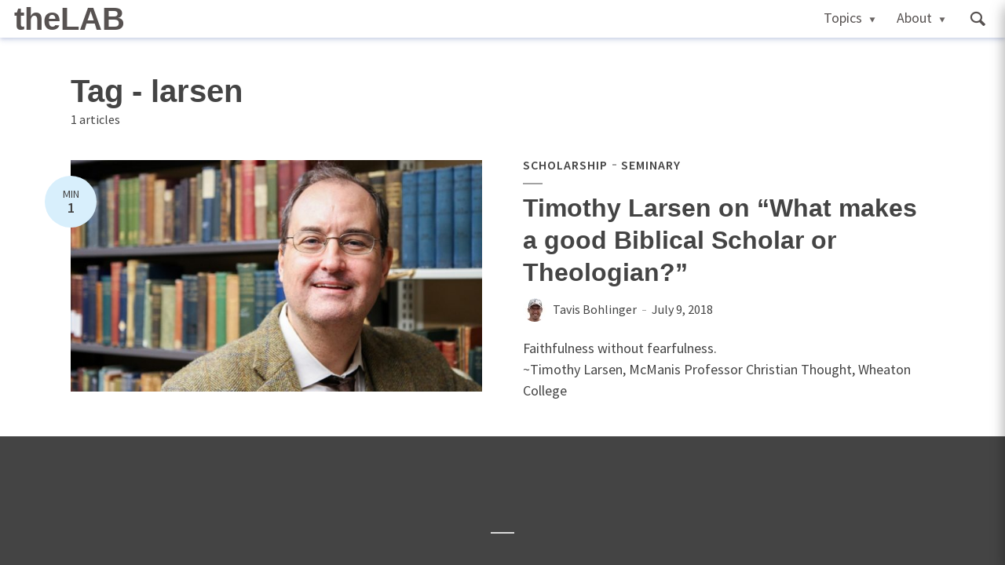

--- FILE ---
content_type: text/html; charset=UTF-8
request_url: https://academic.logos.com/tag/larsen/
body_size: 18477
content:
<!DOCTYPE html>
<html lang="en-US" class="no-js no-svg">
	<head>
		<meta charset="UTF-8">
		<meta name="viewport" content="width=device-width, initial-scale=1">
		<link rel="profile" href="http://gmpg.org/xfn/11">
		<title>larsen &#8211; theLAB</title>
<meta name='robots' content='max-image-preview:large' />
	<style>img:is([sizes="auto" i], [sizes^="auto," i]) { contain-intrinsic-size: 3000px 1500px }</style>
	<link rel='dns-prefetch' href='//fonts.googleapis.com' />
<link rel="alternate" type="application/rss+xml" title="theLAB &raquo; Feed" href="https://academic.logos.com/feed/" />
<link rel="alternate" type="application/rss+xml" title="theLAB &raquo; Comments Feed" href="https://academic.logos.com/comments/feed/" />
<link rel="alternate" type="application/rss+xml" title="theLAB &raquo; larsen Tag Feed" href="https://academic.logos.com/tag/larsen/feed/" />
<script type="text/javascript">
/* <![CDATA[ */
window._wpemojiSettings = {"baseUrl":"https:\/\/s.w.org\/images\/core\/emoji\/16.0.1\/72x72\/","ext":".png","svgUrl":"https:\/\/s.w.org\/images\/core\/emoji\/16.0.1\/svg\/","svgExt":".svg","source":{"concatemoji":"https:\/\/academic.logos.com\/wp-includes\/js\/wp-emoji-release.min.js?ver=6.8.3"}};
/*! This file is auto-generated */
!function(s,n){var o,i,e;function c(e){try{var t={supportTests:e,timestamp:(new Date).valueOf()};sessionStorage.setItem(o,JSON.stringify(t))}catch(e){}}function p(e,t,n){e.clearRect(0,0,e.canvas.width,e.canvas.height),e.fillText(t,0,0);var t=new Uint32Array(e.getImageData(0,0,e.canvas.width,e.canvas.height).data),a=(e.clearRect(0,0,e.canvas.width,e.canvas.height),e.fillText(n,0,0),new Uint32Array(e.getImageData(0,0,e.canvas.width,e.canvas.height).data));return t.every(function(e,t){return e===a[t]})}function u(e,t){e.clearRect(0,0,e.canvas.width,e.canvas.height),e.fillText(t,0,0);for(var n=e.getImageData(16,16,1,1),a=0;a<n.data.length;a++)if(0!==n.data[a])return!1;return!0}function f(e,t,n,a){switch(t){case"flag":return n(e,"\ud83c\udff3\ufe0f\u200d\u26a7\ufe0f","\ud83c\udff3\ufe0f\u200b\u26a7\ufe0f")?!1:!n(e,"\ud83c\udde8\ud83c\uddf6","\ud83c\udde8\u200b\ud83c\uddf6")&&!n(e,"\ud83c\udff4\udb40\udc67\udb40\udc62\udb40\udc65\udb40\udc6e\udb40\udc67\udb40\udc7f","\ud83c\udff4\u200b\udb40\udc67\u200b\udb40\udc62\u200b\udb40\udc65\u200b\udb40\udc6e\u200b\udb40\udc67\u200b\udb40\udc7f");case"emoji":return!a(e,"\ud83e\udedf")}return!1}function g(e,t,n,a){var r="undefined"!=typeof WorkerGlobalScope&&self instanceof WorkerGlobalScope?new OffscreenCanvas(300,150):s.createElement("canvas"),o=r.getContext("2d",{willReadFrequently:!0}),i=(o.textBaseline="top",o.font="600 32px Arial",{});return e.forEach(function(e){i[e]=t(o,e,n,a)}),i}function t(e){var t=s.createElement("script");t.src=e,t.defer=!0,s.head.appendChild(t)}"undefined"!=typeof Promise&&(o="wpEmojiSettingsSupports",i=["flag","emoji"],n.supports={everything:!0,everythingExceptFlag:!0},e=new Promise(function(e){s.addEventListener("DOMContentLoaded",e,{once:!0})}),new Promise(function(t){var n=function(){try{var e=JSON.parse(sessionStorage.getItem(o));if("object"==typeof e&&"number"==typeof e.timestamp&&(new Date).valueOf()<e.timestamp+604800&&"object"==typeof e.supportTests)return e.supportTests}catch(e){}return null}();if(!n){if("undefined"!=typeof Worker&&"undefined"!=typeof OffscreenCanvas&&"undefined"!=typeof URL&&URL.createObjectURL&&"undefined"!=typeof Blob)try{var e="postMessage("+g.toString()+"("+[JSON.stringify(i),f.toString(),p.toString(),u.toString()].join(",")+"));",a=new Blob([e],{type:"text/javascript"}),r=new Worker(URL.createObjectURL(a),{name:"wpTestEmojiSupports"});return void(r.onmessage=function(e){c(n=e.data),r.terminate(),t(n)})}catch(e){}c(n=g(i,f,p,u))}t(n)}).then(function(e){for(var t in e)n.supports[t]=e[t],n.supports.everything=n.supports.everything&&n.supports[t],"flag"!==t&&(n.supports.everythingExceptFlag=n.supports.everythingExceptFlag&&n.supports[t]);n.supports.everythingExceptFlag=n.supports.everythingExceptFlag&&!n.supports.flag,n.DOMReady=!1,n.readyCallback=function(){n.DOMReady=!0}}).then(function(){return e}).then(function(){var e;n.supports.everything||(n.readyCallback(),(e=n.source||{}).concatemoji?t(e.concatemoji):e.wpemoji&&e.twemoji&&(t(e.twemoji),t(e.wpemoji)))}))}((window,document),window._wpemojiSettings);
/* ]]> */
</script>
<style id='wp-emoji-styles-inline-css' type='text/css'>

	img.wp-smiley, img.emoji {
		display: inline !important;
		border: none !important;
		box-shadow: none !important;
		height: 1em !important;
		width: 1em !important;
		margin: 0 0.07em !important;
		vertical-align: -0.1em !important;
		background: none !important;
		padding: 0 !important;
	}
</style>
<link rel='stylesheet' id='wp-block-library-css' href='https://academic.logos.com/wp-includes/css/dist/block-library/style.min.css?ver=6.8.3' type='text/css' media='all' />
<style id='classic-theme-styles-inline-css' type='text/css'>
/*! This file is auto-generated */
.wp-block-button__link{color:#fff;background-color:#32373c;border-radius:9999px;box-shadow:none;text-decoration:none;padding:calc(.667em + 2px) calc(1.333em + 2px);font-size:1.125em}.wp-block-file__button{background:#32373c;color:#fff;text-decoration:none}
</style>
<style id='pdfemb-pdf-embedder-viewer-style-inline-css' type='text/css'>
.wp-block-pdfemb-pdf-embedder-viewer{max-width:none}

</style>
<style id='global-styles-inline-css' type='text/css'>
:root{--wp--preset--aspect-ratio--square: 1;--wp--preset--aspect-ratio--4-3: 4/3;--wp--preset--aspect-ratio--3-4: 3/4;--wp--preset--aspect-ratio--3-2: 3/2;--wp--preset--aspect-ratio--2-3: 2/3;--wp--preset--aspect-ratio--16-9: 16/9;--wp--preset--aspect-ratio--9-16: 9/16;--wp--preset--color--black: #000000;--wp--preset--color--cyan-bluish-gray: #abb8c3;--wp--preset--color--white: #ffffff;--wp--preset--color--pale-pink: #f78da7;--wp--preset--color--vivid-red: #cf2e2e;--wp--preset--color--luminous-vivid-orange: #ff6900;--wp--preset--color--luminous-vivid-amber: #fcb900;--wp--preset--color--light-green-cyan: #7bdcb5;--wp--preset--color--vivid-green-cyan: #00d084;--wp--preset--color--pale-cyan-blue: #8ed1fc;--wp--preset--color--vivid-cyan-blue: #0693e3;--wp--preset--color--vivid-purple: #9b51e0;--wp--preset--color--opinion-acc: #1e91d6;--wp--preset--color--opinion-txt: #444444;--wp--preset--color--opinion-bg: #ffffff;--wp--preset--color--opinion-bg-light: #f5f5f5;--wp--preset--gradient--vivid-cyan-blue-to-vivid-purple: linear-gradient(135deg,rgba(6,147,227,1) 0%,rgb(155,81,224) 100%);--wp--preset--gradient--light-green-cyan-to-vivid-green-cyan: linear-gradient(135deg,rgb(122,220,180) 0%,rgb(0,208,130) 100%);--wp--preset--gradient--luminous-vivid-amber-to-luminous-vivid-orange: linear-gradient(135deg,rgba(252,185,0,1) 0%,rgba(255,105,0,1) 100%);--wp--preset--gradient--luminous-vivid-orange-to-vivid-red: linear-gradient(135deg,rgba(255,105,0,1) 0%,rgb(207,46,46) 100%);--wp--preset--gradient--very-light-gray-to-cyan-bluish-gray: linear-gradient(135deg,rgb(238,238,238) 0%,rgb(169,184,195) 100%);--wp--preset--gradient--cool-to-warm-spectrum: linear-gradient(135deg,rgb(74,234,220) 0%,rgb(151,120,209) 20%,rgb(207,42,186) 40%,rgb(238,44,130) 60%,rgb(251,105,98) 80%,rgb(254,248,76) 100%);--wp--preset--gradient--blush-light-purple: linear-gradient(135deg,rgb(255,206,236) 0%,rgb(152,150,240) 100%);--wp--preset--gradient--blush-bordeaux: linear-gradient(135deg,rgb(254,205,165) 0%,rgb(254,45,45) 50%,rgb(107,0,62) 100%);--wp--preset--gradient--luminous-dusk: linear-gradient(135deg,rgb(255,203,112) 0%,rgb(199,81,192) 50%,rgb(65,88,208) 100%);--wp--preset--gradient--pale-ocean: linear-gradient(135deg,rgb(255,245,203) 0%,rgb(182,227,212) 50%,rgb(51,167,181) 100%);--wp--preset--gradient--electric-grass: linear-gradient(135deg,rgb(202,248,128) 0%,rgb(113,206,126) 100%);--wp--preset--gradient--midnight: linear-gradient(135deg,rgb(2,3,129) 0%,rgb(40,116,252) 100%);--wp--preset--font-size--small: 16px;--wp--preset--font-size--medium: 20px;--wp--preset--font-size--large: 30px;--wp--preset--font-size--x-large: 42px;--wp--preset--font-size--normal: 20px;--wp--preset--font-size--huge: 40px;--wp--preset--spacing--20: 0.44rem;--wp--preset--spacing--30: 0.67rem;--wp--preset--spacing--40: 1rem;--wp--preset--spacing--50: 1.5rem;--wp--preset--spacing--60: 2.25rem;--wp--preset--spacing--70: 3.38rem;--wp--preset--spacing--80: 5.06rem;--wp--preset--shadow--natural: 6px 6px 9px rgba(0, 0, 0, 0.2);--wp--preset--shadow--deep: 12px 12px 50px rgba(0, 0, 0, 0.4);--wp--preset--shadow--sharp: 6px 6px 0px rgba(0, 0, 0, 0.2);--wp--preset--shadow--outlined: 6px 6px 0px -3px rgba(255, 255, 255, 1), 6px 6px rgba(0, 0, 0, 1);--wp--preset--shadow--crisp: 6px 6px 0px rgba(0, 0, 0, 1);}:where(.is-layout-flex){gap: 0.5em;}:where(.is-layout-grid){gap: 0.5em;}body .is-layout-flex{display: flex;}.is-layout-flex{flex-wrap: wrap;align-items: center;}.is-layout-flex > :is(*, div){margin: 0;}body .is-layout-grid{display: grid;}.is-layout-grid > :is(*, div){margin: 0;}:where(.wp-block-columns.is-layout-flex){gap: 2em;}:where(.wp-block-columns.is-layout-grid){gap: 2em;}:where(.wp-block-post-template.is-layout-flex){gap: 1.25em;}:where(.wp-block-post-template.is-layout-grid){gap: 1.25em;}.has-black-color{color: var(--wp--preset--color--black) !important;}.has-cyan-bluish-gray-color{color: var(--wp--preset--color--cyan-bluish-gray) !important;}.has-white-color{color: var(--wp--preset--color--white) !important;}.has-pale-pink-color{color: var(--wp--preset--color--pale-pink) !important;}.has-vivid-red-color{color: var(--wp--preset--color--vivid-red) !important;}.has-luminous-vivid-orange-color{color: var(--wp--preset--color--luminous-vivid-orange) !important;}.has-luminous-vivid-amber-color{color: var(--wp--preset--color--luminous-vivid-amber) !important;}.has-light-green-cyan-color{color: var(--wp--preset--color--light-green-cyan) !important;}.has-vivid-green-cyan-color{color: var(--wp--preset--color--vivid-green-cyan) !important;}.has-pale-cyan-blue-color{color: var(--wp--preset--color--pale-cyan-blue) !important;}.has-vivid-cyan-blue-color{color: var(--wp--preset--color--vivid-cyan-blue) !important;}.has-vivid-purple-color{color: var(--wp--preset--color--vivid-purple) !important;}.has-black-background-color{background-color: var(--wp--preset--color--black) !important;}.has-cyan-bluish-gray-background-color{background-color: var(--wp--preset--color--cyan-bluish-gray) !important;}.has-white-background-color{background-color: var(--wp--preset--color--white) !important;}.has-pale-pink-background-color{background-color: var(--wp--preset--color--pale-pink) !important;}.has-vivid-red-background-color{background-color: var(--wp--preset--color--vivid-red) !important;}.has-luminous-vivid-orange-background-color{background-color: var(--wp--preset--color--luminous-vivid-orange) !important;}.has-luminous-vivid-amber-background-color{background-color: var(--wp--preset--color--luminous-vivid-amber) !important;}.has-light-green-cyan-background-color{background-color: var(--wp--preset--color--light-green-cyan) !important;}.has-vivid-green-cyan-background-color{background-color: var(--wp--preset--color--vivid-green-cyan) !important;}.has-pale-cyan-blue-background-color{background-color: var(--wp--preset--color--pale-cyan-blue) !important;}.has-vivid-cyan-blue-background-color{background-color: var(--wp--preset--color--vivid-cyan-blue) !important;}.has-vivid-purple-background-color{background-color: var(--wp--preset--color--vivid-purple) !important;}.has-black-border-color{border-color: var(--wp--preset--color--black) !important;}.has-cyan-bluish-gray-border-color{border-color: var(--wp--preset--color--cyan-bluish-gray) !important;}.has-white-border-color{border-color: var(--wp--preset--color--white) !important;}.has-pale-pink-border-color{border-color: var(--wp--preset--color--pale-pink) !important;}.has-vivid-red-border-color{border-color: var(--wp--preset--color--vivid-red) !important;}.has-luminous-vivid-orange-border-color{border-color: var(--wp--preset--color--luminous-vivid-orange) !important;}.has-luminous-vivid-amber-border-color{border-color: var(--wp--preset--color--luminous-vivid-amber) !important;}.has-light-green-cyan-border-color{border-color: var(--wp--preset--color--light-green-cyan) !important;}.has-vivid-green-cyan-border-color{border-color: var(--wp--preset--color--vivid-green-cyan) !important;}.has-pale-cyan-blue-border-color{border-color: var(--wp--preset--color--pale-cyan-blue) !important;}.has-vivid-cyan-blue-border-color{border-color: var(--wp--preset--color--vivid-cyan-blue) !important;}.has-vivid-purple-border-color{border-color: var(--wp--preset--color--vivid-purple) !important;}.has-vivid-cyan-blue-to-vivid-purple-gradient-background{background: var(--wp--preset--gradient--vivid-cyan-blue-to-vivid-purple) !important;}.has-light-green-cyan-to-vivid-green-cyan-gradient-background{background: var(--wp--preset--gradient--light-green-cyan-to-vivid-green-cyan) !important;}.has-luminous-vivid-amber-to-luminous-vivid-orange-gradient-background{background: var(--wp--preset--gradient--luminous-vivid-amber-to-luminous-vivid-orange) !important;}.has-luminous-vivid-orange-to-vivid-red-gradient-background{background: var(--wp--preset--gradient--luminous-vivid-orange-to-vivid-red) !important;}.has-very-light-gray-to-cyan-bluish-gray-gradient-background{background: var(--wp--preset--gradient--very-light-gray-to-cyan-bluish-gray) !important;}.has-cool-to-warm-spectrum-gradient-background{background: var(--wp--preset--gradient--cool-to-warm-spectrum) !important;}.has-blush-light-purple-gradient-background{background: var(--wp--preset--gradient--blush-light-purple) !important;}.has-blush-bordeaux-gradient-background{background: var(--wp--preset--gradient--blush-bordeaux) !important;}.has-luminous-dusk-gradient-background{background: var(--wp--preset--gradient--luminous-dusk) !important;}.has-pale-ocean-gradient-background{background: var(--wp--preset--gradient--pale-ocean) !important;}.has-electric-grass-gradient-background{background: var(--wp--preset--gradient--electric-grass) !important;}.has-midnight-gradient-background{background: var(--wp--preset--gradient--midnight) !important;}.has-small-font-size{font-size: var(--wp--preset--font-size--small) !important;}.has-medium-font-size{font-size: var(--wp--preset--font-size--medium) !important;}.has-large-font-size{font-size: var(--wp--preset--font-size--large) !important;}.has-x-large-font-size{font-size: var(--wp--preset--font-size--x-large) !important;}
:where(.wp-block-post-template.is-layout-flex){gap: 1.25em;}:where(.wp-block-post-template.is-layout-grid){gap: 1.25em;}
:where(.wp-block-columns.is-layout-flex){gap: 2em;}:where(.wp-block-columns.is-layout-grid){gap: 2em;}
:root :where(.wp-block-pullquote){font-size: 1.5em;line-height: 1.6;}
</style>
<link rel='stylesheet' id='pb-accordion-blocks-style-css' href='https://academic.logos.com/wp-content/plugins/accordion-blocks/build/index.css?ver=1.5.0' type='text/css' media='all' />
<link rel='stylesheet' id='mks_shortcodes_fntawsm_css-css' href='https://academic.logos.com/wp-content/plugins/meks-flexible-shortcodes/css/font-awesome/css/font-awesome.min.css?ver=1.3.8' type='text/css' media='screen' />
<link rel='stylesheet' id='mks_shortcodes_simple_line_icons-css' href='https://academic.logos.com/wp-content/plugins/meks-flexible-shortcodes/css/simple-line/simple-line-icons.css?ver=1.3.8' type='text/css' media='screen' />
<link rel='stylesheet' id='mks_shortcodes_css-css' href='https://academic.logos.com/wp-content/plugins/meks-flexible-shortcodes/css/style.css?ver=1.3.8' type='text/css' media='screen' />
<link rel='stylesheet' id='opinion-fonts-css' href='https://fonts.googleapis.com/css?family=Source+Sans+Pro%3A400%2C600%7CMerriweather%3A400%2C900&#038;subset=latin%2Clatin-ext&#038;ver=1.4' type='text/css' media='all' />
<link rel='stylesheet' id='opinion-main-css' href='https://academic.logos.com/wp-content/themes/opinion/assets/css/min.css?ver=1.4' type='text/css' media='all' />
<style id='opinion-main-inline-css' type='text/css'>
@media (min-width: 570px){.container {padding-left: 23px;padding-right: 23px;}}@media (min-width: 970px){.container {padding-left: 26px;padding-right: 26px;}}@media (min-width: 1100px){.container {padding-left: 52px;padding-right: 52px;}.row {margin-left: -26px;margin-right: -26px;}.col, .col-1, .col-10, .col-11, .col-12, .col-2, .col-3, .col-4, .col-5, .col-6, .col-7, .col-8, .col-9, .col-auto,.col-lg, .col-lg-1, .col-lg-10, .col-lg-11, .col-lg-12, .col-lg-2, .col-lg-3, .col-lg-4, .col-lg-5, .col-lg-6, .col-lg-7,.col-lg-8, .col-lg-9, .col-lg-auto, .col-md, .col-md-1, .col-md-10, .col-md-11, .col-md-12, .col-md-2, .col-md-3, .col-md-4,.col-md-5, .col-md-6, .col-md-7, .col-md-8, .col-md-9, .col-md-auto, .col-sm, .col-sm-1, .col-sm-10, .col-sm-11, .col-sm-12, .col-sm-2,.col-sm-3, .col-sm-4, .col-sm-5, .col-sm-6, .col-sm-7, .col-sm-8, .col-sm-9, .col-sm-auto, .col-xl, .col-xl-1, .col-xl-10, .col-xl-11, .col-xl-12,.col-xl-2, .col-xl-3, .col-xl-4, .col-xl-5, .col-xl-6, .col-xl-7, .col-xl-8, .col-xl-9, .col-xl-auto{padding-left: 26px;padding-right: 26px;}}.opinion-top-bar{background-color: #444444;color: #ffffff;}.opinion-top-bar .sub-menu{background-color: #444444;}.opinion-top-bar a{color: #ffffff;}.opinion-top-bar ul li a:before{background-color: #1e91d6;}.opinion-top-bar .container{height: 32px;}.opinion-header{font-family: 'Source Sans Pro';font-weight: 600;background: #ffffff;color: #444444;font-size: 2rem;}.opinion-header a{font-size: 1.8rem;color: #444444;}.opinion-header li:hover > a,.opinion-action-close:hover,.opinion-header .opinion-menu > li.current-menu-ancestor>a,.opinion-header .opinion-menu > li.current-menu-item>a {color: #1e91d6;}.opinion-header .site-title a{font-size: 4.0rem;}.opinion-header .opinion-menu .sub-menu{background: #1e91d6;}.opinion-header .opinion-menu .sub-menu .sub-menu{border-left: 1px solid rgba(255,255,255,0.1);}.opinion-header .opinion-menu .sub-menu .opinion-rev.sub-menu{border-left: none;border-right: 1px solid rgba(255,255,255,0.1);}.opinion-header .opinion-menu .sub-menu li a{color: #FFF;}.opinion-header-border {background: rgba(68,68,68,0.1);}body .opinion-header-sticky>.container:first-child{height: 70px;}.opinion-header-sticky .opinion-logo img{max-height: 70px; }ul.opinion-menu .opinion-mega-menu > .sub-menu{top: 60px;}body .opinion-header-sticky ul.opinion-menu .opinion-mega-menu > .sub-menu{top: 55px;}body,#cancel-comment-reply-link{font-family: 'Source Sans Pro';font-weight: 400;}body{font-size: 1.6rem;color: #444444;background: #ffffff;}.entry-category a,.section-nav a{color: #444444;}.entry-title,.entry-title a,h1, h2, h3, h4, h5, h6, .h1, .h2, .h3, .h4, .h5, .h6{color: #444444;}.entry-meta-primary a:after{background-color: #1e91d6;}.entry-category a:hover,.section-nav a:hover,.entry-title a:hover,.entry-meta a:hover,.fn a:hover,.slot-title a:hover{background: rgba(68,68,68,0.1);}.entry-category:after,.entry-category a + a:before,.meta-item +.meta-item:before,.section-nav li + li a:before,.section-title + .section-nav:before,.opinion-single .entry-tags:before,.opinion-single .entry-share:before,.section-nav:before{background-color: #444444;}.format-audio .entry-title a:before,.format-gallery .entry-title a:before,.format-video .entry-title a:before,.sticky .entry-title a:before{background-color: #444444;color: #ffffff;}.opinion-duotone .entry-title a:before,.opinion-inverted .entry-title a:before{background-color: #FFF;color: #444444;}.opinion-duotone .entry-media a::after,.opinion-duotone .entry-media a::before {background: #1e91d6;}.opinion-duotone .entry-meta-primary a:after {border: 1px solid rgba(255,255,255,0.8);}.opinion-breadcrumbs{color:rgba(68,68,68,0.5);}.opinion-breadcrumbs a{color: #1e91d6;}.opinion-breadcrumbs a:hover{background: rgba(30,145,214,0.1);}.meks_ess a:hover{background-color: #444444;}a{color: #444444;}.entry-content a,.entry-content li a,.comment-content a{color: #444444;box-shadow: 0 1px 0 rgba(68,68,68,0.5);}.entry-content p a:hover,.entry-content li a:hover,.comment-content a:hover,.entry-content .wp-caption-text a:hover{background: rgba(68,68,68,0.1);}.entry-content blockquote cite a,.entry-content blockquote p a{box-shadow: 0 1px 0 rgba(255,255,255,0.5);}.entry-content blockquote cite a:hover,.entry-content blockquote p a:hover{background: rgba(255,255,255,0.1);}.entry-meta a,.section-meta a{color: #444444;}blockquote{background: #1e91d6;color: #ffffff;}.menu-main .sub-menu li a{font-size: 1.8rem;}thead{background: #444444;color: #ffffff;}code,pre,pre h2{background: #444444;color: #ffffff;}h1,h2,h3,h4,.h1,.h2,.h3,.h4,h5,h6,.h5,.h6,blockquote,.fn,.mks_author_widget h3,.opinion-menu .opinion-mega-menu .opinion-menu-posts li a,.wp-block-cover .wp-block-cover-image-text, .wp-block-cover .wp-block-cover-text, .wp-block-cover h2, .wp-block-cover-image .wp-block-cover-image-text, .wp-block-cover-image .wp-block-cover-text, .wp-block-cover-image h2{font-family: 'Merriweather';font-weight: 900;}h1,h2,h3,h4,.h1,.h2,.h3,.h4,.fn,.mks_author_widget h3,.opinion-menu .opinion-mega-menu .opinion-menu-posts li a{font-size: 2.4rem;}.opinion-menu .opinion-mega-menu .opinion-menu-posts li a{font-size:1.6rem;}h5,h6,.h5,.h6{font-size: 2rem;}.section-title{font-size: 2.4rem;}.opinion-sidebar,.font-small,.font-medium,.entry-summary,.opinion-footer,.wp-block-quote cite{font-size: 1.6rem;line-height:1.5;}.h2-md,.fn,.wp-block-cover-image .wp-block-cover-image-text, .wp-block-cover-image .wp-block-cover-text, .wp-block-cover-image h2, .wp-block-cover .wp-block-cover-image-text, .wp-block-cover .wp-block-cover-text, .wp-block-cover h2{font-size: 1.8rem;}.opinion-header > .container:first-child{height: 80px;}.opinion-header .site-title img{max-height: 60px;}@media (min-width: 570px){body{font-size: 1.8rem;}.opinion-header > .container:first-child{height: 80px;}.opinion-header .site-title img{max-height: 60px;}.h2-md{font-size: 2.4rem;}.opinion-single-cover{height: 375px;}.opinion-page-cover{height: 300px;}.opinion-category-cover{height: 375px;}.opinion-layout-h-cover{height: 464px;}.opinion-layout-l-cover{height: 473px;}.opinion-layout-m{height: 557px;}.opinion-layout-m-cover{height: 464px;}.entry-category a,.section-nav a,.section-category a,.entry-meta,.section-meta{font-size: 1.6rem;}.opinion-layout-small .entry-category a{font-size: 1.5rem;}}@media (min-width: 970px){body{font-size: 2.0rem;}h1,.h1,.section-title{font-size: 3.2rem;}h2,.h2,.h2-md {font-size: 3rem;}h3,.h3,.wp-block-cover .wp-block-cover-image-text, .wp-block-cover .wp-block-cover-text, .wp-block-cover h2, .wp-block-cover-image .wp-block-cover-image-text, .wp-block-cover-image .wp-block-cover-text, .wp-block-cover-image h2 {font-size: 2.6rem;}h4,.h4 {font-size: 2.2rem;}h5,.h5,.mks_author_widget h3 {font-size: 2rem;}h6,.h6,.fn,blockquote{font-size: 1.8rem;}.font-medium{font-size: 1.8rem;}.opinion-header > .container:first-child{height: 80px;}.opinion-header .site-title img{max-height: 60px;}.opinion-single-cover{height: 500px;}.opinion-page-cover{height: 400px;}.opinion-category-cover{height: 500px;}.opinion-layout-h-cover{height: 619px;}.opinion-layout-l-cover{height: 515px;}.opinion-layout-m{height: 619px;}.opinion-layout-m-cover{height: 619px;}}@media (min-width: 1100px){h1,.h1{font-size: 4.0rem;}h2,.h2,.h2-md {font-size: 3.2rem;}h3,.h3 {font-size: 2.6rem;}h4,.h4 {font-size: 2.4rem;}h5,.h5,.mks_author_widget h3 {font-size: 2.2rem;}h6,.h6,.fn,blockquote{font-size: 2.0rem;}.section-title{font-size: 4.0rem;}}.opinion-bg-light,.opinion-comments .comment-respond{background: #f5f5f5;color: #444444;}.opinion-sidebar a,.widget_calendar table caption{color: #444444;}.widget p a:hover,.widget li a:hover,.widget .entry-header a:hover{background-color: rgba(68,68,68,0.1);}.widget-title{font-family: 'Source Sans Pro';font-weight: 600;font-size: 2.0rem;}.widget_calendar table tbody td a{background: hsla(275, 23%, 67%, .8);}.comment-author-link,.recentcomments{color: rgba(77,70,79,.6);}.widget .mks_social_widgetli a:hover{background-color: rgba(77,70,79,1);opacity: 1;}.widget .wp-caption-text:after{background: rgba(77,70,79,1);}.opinion-inverted .widget-title,.mks_author_widget .opinion-inverted h3{color: #ffffff;}.mks_ads_widget .opinion-inverted .widget-title{color: #444444;}.widget .opinion-invertedp a:hover,.widget .opinion-inverted li a:hover{background-color: rgba(255,255,255,0.1);}.opinion-footer{background-color: #444444;}.opinion-footer,.opinion-footer a,.opinion-footer .widget-title{color: #ffffff;}.opinion-prefooter a:hover{color: #1e91d6;}.opinion-footer-widgets .widget a:hover{background: rgba(255,255,255,0.1);}.opinion-footer-widgets .comment-author-link,.opinion-footer-widgets .recentcomments{color: rgba(255,255,255,0.6);}.opinion-footer-widgets button,.opinion-footer-widgets input[type=submit]{background: #1e91d6;color: #ffffff;}.opinion-footer-widgets button:hover,.opinion-footer-widgets input[type=submit]:hover,.opinion-footer-widgets .widget .tagcloud a:hover{background: #ffffff;color: #444444;}.opinion-footer-widgets .wp-caption-text:after{background: #ffffff;}.opinion-footer-widgets .widget .tagcloud a{border-color: rgba(255,255,255,0.5);color: #ffffff;}.opinion-postfooter a{box-shadow: 0 1px 0 rgba(255,255,255,0.5);}.opinion-postfooter a:hover{background: rgba(255,255,255,0.1);}.opinion-postfooter:before{background: #ffffff;}.opinion-button,.entry-content .opinion-button,input[type="submit"],.comment-reply-link,.opinion-pagination a,.widget .mks_read_more a,.widget .mks_autor_link_wrap a,button,.meks-instagram-follow-link .meks-widget-cta,.opinion-comments .page-numbers li a,ul.mks_social_widget_ul li a,body div.wpforms-container-full .wpforms-form input[type=submit], body div.wpforms-container-full .wpforms-form button[type=submit], body div.wpforms-container-full .wpforms-form .wpforms-page-button{background-color: #1e91d6;color: #ffffff;}.opinion-button:hover,.entry-content .opinion-button:hover,input[type="submit"]:hover,.comment-reply-link:hover,.opinion-pagination a:hover,.widget .mks_read_more a:hover,.widget .mks_autor_link_wrap a:hover,button:hover,.meks-instagram-follow-link .meks-widget-cta:hover,.opinion-comments .page-numbers li a:hover,ul.mks_social_widget_ul li a:hover,body div.wpforms-container-full .wpforms-form input[type=submit]:hover, body div.wpforms-container-full .wpforms-form button[type=submit]:hover, body div.wpforms-container-full .wpforms-form .wpforms-page-button:hover,body div.wpforms-container-full .wpforms-form input[type=submit]:focus, body div.wpforms-container-full .wpforms-form button[type=submit]:focus, body div.wpforms-container-full .wpforms-form .wpforms-page-button:focus {background: #444444;}.opinion-button.opinion-button-hollow,.opinion-single .entry-tags a,.comment-reply-link,.page-numbers.current,.widget .tagcloud a,.opinion-comments .page-numbers li span{background: transparent;color:#444444;border-color: rgba(68,68,68,0.5);}.opinion-button.opinion-button-hollow:hover,.opinion-single .entry-tags a:hover,.comment-reply-link:hover,.widget .tagcloud a:hover,#cancel-comment-reply-link:hover{background: #444444;color: #ffffff;}.entry-content a.mks_button:hover,.entry-content a.mks_ico:hover{background-color: #444444 !important;}.opinion-sticky-bottom{background: #ffffff;}input[type=number], input[type=text], input[type=email], input[type=url], input[type=tel], input[type=password], input[type=date], input[type=search], select, textarea {background: #ffffff;border-color: rgba(68,68,68,0.2);}::-webkit-input-placeholder {border-color: rgba(68,68,68,0.5);}::-moz-placeholder {border-color: rgba(68,68,68,0.5);}:-ms-input-placeholder {border-color: rgba(68,68,68,0.5);}:-moz-placeholder {border-color: rgba(68,68,68,0.5);}.opinion-pagination{border-color: rgba(68,68,68,0.1);}.double-bounce1, .double-bounce2{background-color: rgba(30,145,214,0.5);}.opinion-inverted .opinion-button.opinion-button-hollow{color: #FFF;border-color: rgba(255, 255, 255, 0.5);}.opinion-inverted .opinion-button:hover,.opinion-inverted .entry-content .opinion-button:hover,.opinion-inverted input[type="submit"]:hover,.opinion-inverted .comment-reply-link:hover,.opinion-inverted .opinion-pagination a:hover,.opinion-inverted .page-numbers.current:hover,.widget .opinion-inverted .mks_read_more a:hover,.widget .opinion-inverted .mks_autor_link_wrap a:hover,.widget .opinion-inverted .meks-instagram-follow-link .meks-widget-cta:hover,.opinion-inverted button:hover,.opinion-section-instagram .meks-instagram-follow-link .meks-widget-cta,.opinion-section-instagram .opinion-button,.opinion-module-slider .owl-nav.container .opinion-button,.widget .opinion-inverted ul.mks_social_widget_ul li a:hover,.gallery-columns-1 .opinion-button,.wp-block-gallery.columns-1 .opinion-button {background: #ffffff;color: #444444;}.widget .opinion-inverted ul.mks_social_widget_ul li a:hover:before{color: #444444;}.entry-content .opinion-inverted p a,.comment-content blockquote a{color: #ffffff;box-shadow: 0 1px 0 rgba(255,255,255,0.5);}.entry-content .opinion-inverted p a:hover,.comment-content blockquote a:hover{background: rgba(255,255,255,0.1);}.opinion-section-instagram .meks-instagram-follow-link .meks-widget-cta:hover,.opinion-section-instagram .opinion-button:hover,.opinion-module-slider .owl-nav.container .opinion-button:hover,.gallery-columns-1 .opinion-button:hover,.wp-block-gallery.columns-1 .opinion-button:hover{background: #444444;color: #ffffff;}.opinion-inverted{background-color: #444444;color: #ffffff;}.opinion-inverted a,.comment-content blockquote cite a,.entry-content blockquote cite a,.entry-content blockquote p a,.opinion-inverted .entry-header,.opinion-inverted .entry-category a,.opinion-inverted .entry-title a,.opinion-inverted .entry-meta a,.opinion-inverted .section-title{color: #ffffff;}.opinion-inverted .entry-category:after,.opinion-inverted .entry-category a + a:before,.opinion-inverted .meta-item +.meta-item:before{background-color: #ffffff;}.opinion-inverted .entry-category a:hover,.opinion-inverted .section-nav a:hover,.opinion-inverted .entry-title a:hover,.opinion-inverted .entry-meta a:hover,.opinion-inverted a:hover{background: rgba(255,255,255,0.1);}.opinion-inverted p a{box-shadow: 0 1px 0 rgba(255,255,255,0.5);}.opinion-inverted p a:hover{background: rgba(255,255,255,0.1);}.opinion-accent{background-color: #1e91d6;}.opinion-accent button,.opinion-accent .meks-instagram-follow-link .meks-widget-cta,.opinion-accent .mks_autor_link_wrap a{background-color: #444444;}body .entry-content .wp-audio-shortcode .mejs-controls{background-color: #1e91d6;}.wp-block-image figcaption{color: #444444;}.entry-content .wp-block-button__link{background: #1e91d6;color: #ffffff;}.is-style-outline .wp-block-button__link{border: 2px solid #444444;color: #444444;}.wp-block-button__link:hover{background-color: #444444;color: #ffffff;}.wp-block-separator{border-color: #444444;}.wp-block-pullquote:not(.is-style-solid-color){border-top:4px solid #1e91d6;border-bottom:4px solid #1e91d6;color: #444444;}.wp-block-pullquote:not(.is-style-solid-color) blockquote{color: #444444;}.opinion-sidebar-none .wp-block-pullquote.alignfull.is-style-solid-color{box-shadow: -526px 0 0 #1e91d6, -1052px 0 0 #1e91d6,526px 0 0 #1e91d6, 1052px 0 0 #1e91d6;}@media (min-width: 970px){img.size-opinion-d{ height: 222px;}img.size-opinion-e{ height: 295px;}img.size-opinion-g{ height: 166px;}img.size-opinion-l{ height: 515px;}img.size-opinion-o{ height: 619px;}img.size-opinion-l-cover{ height: 515px;}img.size-opinion-o-cover{ height: 619px;}img.size-opinion-single-wide{ height: 619px;}img.size-opinion-single-cover{ height: 500px;}img.size-opinion-page-wide{ height: 472px;}img.size-opinion-page-cover{ height: 400px;}img.size-opinion-category-cover{ height: 500px;}}.has-small-font-size{ font-size: 1.3rem;}.has-large-font-size{ font-size: 2.1rem;}.has-huge-font-size{ font-size: 2.4rem;}@media(min-width: 570px){.has-small-font-size{ font-size: 1.6rem;}.has-normal-font-size{ font-size: 2.0rem;}.has-large-font-size{ font-size: 3.0rem;}.has-huge-font-size{ font-size: 4.0rem;}}.has-opinion-acc-background-color{ background-color: #1e91d6;}.has-opinion-acc-color{ color: #1e91d6;}.has-opinion-txt-background-color{ background-color: #444444;}.has-opinion-txt-color{ color: #444444;}.has-opinion-bg-background-color{ background-color: #ffffff;}.has-opinion-bg-color{ color: #ffffff;}.has-opinion-bg-light-background-color{ background-color: #f5f5f5;}.has-opinion-bg-light-color{ color: #f5f5f5;}.opinion-header .site-title a{text-transform: none;}.site-description{text-transform: none;}.opinion-header a{text-transform: none;}.opinion-top-bar{text-transform: none;}.widget-title{text-transform: uppercase;}.section-title{text-transform: none;}.entry-title{text-transform: none;}
</style>
<link rel='stylesheet' id='meks-social-widget-css' href='https://academic.logos.com/wp-content/plugins/meks-smart-social-widget/css/style.css?ver=1.6.5' type='text/css' media='all' />
<link rel='stylesheet' id='meks_ess-main-css' href='https://academic.logos.com/wp-content/plugins/meks-easy-social-share/assets/css/main.css?ver=1.3' type='text/css' media='all' />
<style id='meks_ess-main-inline-css' type='text/css'>

                body .meks_ess a {
                    background: #444444 !important;
                }
                body .meks_ess.transparent a::before, body .meks_ess.transparent a span, body .meks_ess.outline a span {
                    color: #444444 !important;
                }
                body .meks_ess.outline a::before {
                    color: #444444 !important;
                }
                body .meks_ess.outline a {
                    border-color: #444444 !important;
                }
                body .meks_ess.outline a:hover {
                    border-color: #444444 !important;
                }
            
</style>
<script type="text/javascript" src="https://academic.logos.com/wp-includes/js/jquery/jquery.min.js?ver=3.7.1" id="jquery-core-js"></script>
<script type="text/javascript" src="https://academic.logos.com/wp-includes/js/jquery/jquery-migrate.min.js?ver=3.4.1" id="jquery-migrate-js"></script>
<link rel="https://api.w.org/" href="https://academic.logos.com/wp-json/" /><link rel="alternate" title="JSON" type="application/json" href="https://academic.logos.com/wp-json/wp/v2/tags/552" /><link rel="EditURI" type="application/rsd+xml" title="RSD" href="https://academic.logos.com/xmlrpc.php?rsd" />
<meta name="generator" content="Redux 4.5.10" />		<style type="text/css" id="wp-custom-css">
			.border-off + .wp-block-image
{
	display: none;
}

.logosbase a {
	box-shadow: none;
}

/* Helpful plugin styling */
.helpful {
  margin-bottom: 25px;
}
.helpful .helpful-controls > div, .helpful .helpful-feedback-controls > div {
	width: initial;
}
/* END Helpful plugin styling */

/* Salesforce iframe styles */
.salesforceEmbed{
	width: 100%;
}
/* END Salesforce iframe styles */

/* Slider image width fix */
.opinion-module-slider .meta-item img.avatar-30 {
	max-width: 30px;
}

/* remove indent from first opinion module on page */
.opinion-header + .opinion-section.opinion-indent {
	margin-top: 0;
}

/* Hamburguer sidebar */

/*
.overflowfix {
	-webkit-transform: translate3d(0, 0, 0); 
	-o-transform: translate3d(0, 0, 0);
	transform: translate3d(0, 0, 0);
}
*/

.custom-comment__log-in-container{
	overflow: hidden;
}

.opinion-sidebar .opinion-sidebar-branding{
	margin-bottom: 0px;
}
.opinion-sidebar .opinion-sidebar-branding .site-title a{
	display: none;
}

.opinion-sidebar .widget_text{
	
}

.opinion-sidebar .opinion-bg-light{
	background-color: unset;
}

.opinion-sidebar .email-signup .email-signup__description {
	    float: none;
			font-family: 'Source Sans Pro', sans-serif;
			font-size: 16px;
			font-weight: normal;
			font-stretch: normal;
			font-style: normal;
			line-height: normal;
			letter-spacing: normal;
			margin-bottom: 11px;
			width: unset;
			height: unset;
}
.opinion-sidebar .email-signup .email-signup__title{
	font-size: 18px;
}
.opinion-sidebar .email-signup__email-input{
	margin-bottom: 11px;
}
.opinion-sidebar .btn-stay{
	margin-top: 0px;
	width: unset;
}

.opinion-sidebar .uni-footer__social{
	padding: 0;
  list-style: none;
}
.opinion-sidebar .uni-footer__social-icon {
	display: inline-block;
	margin: 0 3px;
}
.opinion-sidebar .uni-footer__social-icon:first-child{
	display: inline-block;
	margin: 0 3px 0px 0px;
}
.opinion-sidebar .uni-footer__social-icon:last-child{
	margin: 0 0px 0px 3px;
}
.opinion-sidebar img {
	display: inline-block;
	vertical-align: middle;
}
.opinion-sidebar svg {
	display: inline-block;
	vertical-align: middle;
}
.opinion-sidebar .uni-footer__social .uni-footer__social-icon a{
	
}
.opinion-sidebar .uni-footer__social .uni-footer__social-icon a:focus, .opinion-sidebar .uni-footer__social .uni-footer__social-icon a:hover{
		background-color:unset;
}
.opinion-sidebar .uni-footer__social .uni-footer__social-icon a:focus svg, .opinion-sidebar .uni-footer__social .uni-footer__social-icon a:hover svg {
    opacity: .6;
}

.opinion-sidebar .widget-title{
	font-size: 18px;
	margin-bottom: 11px;
}

.opinion-sidebar .follow-desc{
	font-size: 16px;
	margin-bottom: 11px;
}
.opinion-sidebar .widget_custom_html, .opinion-sidebar .widget_categories{
	margin-bottom: 0px;
}
.opinion-sidebar .widget_text .opinion-bg-light{
	padding: 17px 38px;
}
.opinion-sidebar .widget_text:last-child .opinion-bg-light{
	padding-bottom: 38px;
	padding-top: 17px;
	margin-bottom: 20px;
}
.opinion-sidebar .opinion_category_widget .opinion-bg-light{
	padding-top: 17px;
	padding-bottom: 0px;
	padding-left: 38px;
	padding-right: 38px;
}
.opinion-sidebar .all-categories{
	text-decoration: underline;
}

.opinion-sidebar .opinion-menu-mobile{
	margin-bottom: 0px;
}
.opinion-sidebar .opinion-menu-mobile .opinion-bg-light{
	padding: 17px 38px;
}

@media (min-width: 751px){
	.overlay-sidebar-open{
		padding-right: 423px !important;
	}
	.overlay-sidebar-open .action-el-hamburger{
		visibility: hidden;
		width: 0px;
		margin-left: 0px !important;
	}
	.opinion-header.opinion-header-sticky{
		padding-right: 423px;
	}
	.overlay-sidebar-open .opinion-action-overlay{
		opacity: 0;
	}
	.opinion-sidebar.opinion-sidebar-hidden{
		box-shadow: 0 10px 16px 0 rgb(0 0 0 / 20%), 0 6px 20px 0 rgb(0 0 0 / 19%);
	}
	.overlay-lock.overlay-sidebar-open{
		overflow: auto !important;
	}
	.opinion-sidebar.opinion-sidebar-hidden{
		overflow: hidden;
		scroll-behavior: smooth;
	}
}
@media only screen and (max-width: 1156px) and (min-width: 1100px){
	.overlay-sidebar-open .container {
    padding-left: 26px;
    padding-right: 26px;
	}
}
@media only screen and (max-width: 1104px) and (min-width: 1100px){
	.overlay-sidebar-open .opinion-header .opinion-menu-actions {
		margin-left: 2px
	}
}
@media only screen and (max-width: 1071px) and (min-width: 970px){
	.overlay-sidebar-open .opinion-header .opinion-menu {
		display: none;
	}
}


/* END Hamburguer sidebar */

/* New Custom comment CSS */
.custom-comment {
  max-width: 100%;
}
.custom-comment__header > h6 {
  text-transform: uppercase;
  margin-top: 24px;
  margin-bottom: 0;
  font-family: 'Source Sans Pro', Arial, sans-serif;
  font-size: 16px;
  font-weight: 600;
  font-stretch: normal;
  font-style: normal;
  line-height: 1.69;
  letter-spacing: 0.3px;
  color: #575251;
}
.custom-comment > p {
  font-family: 'Source Sans Pro', Arial, sans-serif;
  font-size: 18px;
  font-weight: normal;
  font-stretch: normal;
  font-style: normal;
  line-height: 1.33;
  letter-spacing: normal;
  color: #575251;
  margin-bottom: 0;
}
.custom-comment__log-in-container {
  display: flex;
  align-items: center;
  margin-top: 16px;
}
.custom-comment__log-in-container p {
  margin-bottom: 0;
  font-family: 'Source Sans Pro', Arial, sans-serif;
  font-size: 16px;
  font-weight: normal;
  font-stretch: normal;
  font-style: normal;
  line-height: 1.38;
  letter-spacing: normal;
  color: #a8a8a8;
}
.custom-comment__log-in {
  padding: 3px 10px 5px 10px;
  border-radius: 2px;
  border: solid 1px #c7c7c7;
  background-color: #f5f5f5;
  width: calc(100% - 38px);
	margin-left: 8px;
}
/* End new custom comment css */

/* remove max height from home page template image */
_:default:not(:root:root), .opinion-side-by-side .entry-media {
	max-height: initial;
}
/*ICON PARAGRAPH --- BEGIN*/
.iconParagraph{
	float:none;
	margin: 0px;
}
/*ICON PARAGRAPH --- END*/
/*TWITTER PLUGIN --- BEGIN*/
.bctt-click-to-tweet .bctt-ctt-text a{
	font-family: "Gotham A", "Gotham B", Verdana, Arial, sans-serif !important;
    font-weight: 500;	
}
/*TWITTER PLUGIN --- END*/
/*SIDE BAR ADS --- BEGIN*/
@media (min-width: 570px){
.opinion-sidebar #custom_html-12>div, .opinion-sidebar #custom_html-9>div,.opinion-sidebar #custom_html-11>div, .opinion-sidebar #custom_html-8>div {
    padding: 0px;
    background:#ffffff;
	  text-align: -webkit-center;
}
}
.opinion-sidebar #custom_html-12>div, .opinion-sidebar #custom_html-9>div,.opinion-sidebar #custom_html-11>div, .opinion-sidebar #custom_html-8>div{
	padding:0px;
	background:#ffffff;
	text-align: -webkit-center;
}
/*SIDE BAR ADS --- END*/

/* Restyle search */

.opinion-action-close {
	color: #1e91d6;
}

.opinion-overlay-content .opinion-form-special input {
	border-radius: 4px;
	border: 1px solid #444444;
}

.opinion-header-border {
	display: none;
}

.opinion-section.opinion-module-7.opinion-module-posts.section-color.opinion-accent.opinion-inverted {
	padding-bottom: 48px;
}

.opinion-section-instagram .owl-stage {
	max-height: 240px;
	overflow: hidden;
}

.opinion-section-instagram .owl-carousel .owl-item img {
	height: 240px;
}

.opinion-site-branding .site-title a {
	padding-top: 0;
}

.opinion-section.opinion-module-7 {
	padding-bottom: 48px;
}

body,
p,
.p
li,
.li
ul,
ol,
.ol,
.ul,
h4,
.h4,
h5,
.h5 {
	font-family: 'Source Sans Pro', Arial, sans-serif!important;
}
.h1,
.h2,
.h3,
.h6,
h1,
h2,
h3,
h6 {
 font-family:'Gotham A','Gotham B',Montserrat,Arial,Helvetica,sans-serif!important;
 -webkit-font-smoothing:antialiased!important;
	-moz-osx-font-smoothing: grayscale;
	font-weight: 900!important;
	text-transform: initial!important;
}
/*STAY CONNECTED ELEMENT*/
h4.email-signup__title{
margin-top:12px;
width:226px;
color: #fff;
font-family:'Gotham A','Gotham B', sans-serif;
font-weight:900;
font-stretch:normal;
font-style:normal;
line-height:normal;
letter-spacing:normal;
}
p.email-signup__description{
float: none;
width: 220px;
height: 36px;
font-family: 'Source Sans Pro', sans-serif;
font-size: 14px;
font-weight: normal;
font-stretch:normal;
font-style:normal;
line-height:normal;
letter-spacing:normal;
color: white;
}
input.email-signup__email-input{
width: 225px;
height: 32px;
font-family: 'Source Sans Pro', sans-serif;
font-size: 16px;
font-weight: normal;
font-stretch:normal;
font-style:normal;
line-height:1;
letter-spacing:normal;
color: #c4c4c4;
border-radius:5px;
}
input.btn-stay{
border-radius:0px;
border:none;
background: #005EC3;
color: white;
margin-top: 6px;
width: 140px;
height: 40px;
font-family: 'Source Sans Pro', sans-serif;
font-size: 16px;
font-weight: normal;
font-stretch:normal;
font-style:normal;
line-height:1;
letter-spacing:normal;
text-align:center;
text-transform:none!important;
}
/* Theme Color Overrides Start */
.opinion-inverted {
background-color: #06296c;
color: #ffffff;
}

.entry-meta-primary a {
	color: #444444;
}

.entry-meta-primary a::after {
	background-color: #d8effc;
}

/* Theme Color Overrides end */
.faith-logo {
width: 100px;
height: 14px;
font-family: 'Source Sans Pro', sans-serif;
font-size: 14px;
font-weight: normal;
font-stretch: normal;
font-style: normal;
line-height: 1;
letter-spacing: normal;
color: #ffffff;
}
.line{
	width:5%;
	border: 1px solid white;
	margin: 0 0 !important;
}
/*STAY CONNECTED ELEMENT*/
.overlay-lock {
	padding-right: 0;
}
/* Button Styles override START*/
.btn-stay,
.meks-widget-cta,
.btn--outline-grey,
.opinion-button:not(.opinion-button-circle),
.opinion-button-small,
.opinion-button-hollow,
.search-form button {
  appearance: none !important;
  background-color: #1e91d6 !important;
  border-radius: 3px !important;
  border: 1px solid #1e91d6 !important;
  color: #fff !important;
  cursor: pointer !important;
  display: inline-block !important;
  font-family: 'Source Sans Pro', Arial, sans-serif !important;
  font-size: 16px !important;
  font-weight: bold !important;
  height: auto !important;
  line-height: 1 !important;
  margin-right: 15px !important;
  text-align: center !important;
  text-decoration: none !important;
  transition: 0.3s ease !important;
  transition-property: background-color, border-color, color !important;
  -webkit-font-smoothing: antialiased !important;
  white-space: nowrap !important;
  width: auto;
  min-width: 72px !important;
  box-shadow: 0 1px 3px 0 rgba(0, 0, 0, 0.2), 0 2px 1px -1px rgba(0, 0, 0, 0.12), 0 1px 1px 0 rgba(0, 0, 0, 0.14) !important;
  text-transform: initial!important;
}
.btn:not(.core-footer-email-capture__submit):not(.btn--link),
.btn-stay:not(.btn--link),
.meks-widget-cta:not(.btn--link),
.btn--outline-grey:not(.btn--link),
.opinion-button:not(.opinion-button-circle):not(.btn--link),
.opinion-button-small:not(.btn--link),
.opinion-button-hollow:not(.btn--link),
.search-form button:not(.btn--link) {
  padding: 8px 10px !important;
}
.btn:not(.core-footer-email-capture__submit)::first-letter,
.btn-stay::first-letter,
.meks-widget-cta::first-letter,
.btn--outline-grey::first-letter,
.opinion-button:not(.opinion-button-circle)::first-letter,
.opinion-button-small::first-letter,
.opinion-button-hollow::first-letter,
.search-form button::first-letter {
  text-transform: capitalize !important;
}
.btn:not(.core-footer-email-capture__submit):last-child,
.btn-stay:last-child,
.meks-widget-cta:last-child,
.btn--outline-grey:last-child,
.opinion-button:not(.opinion-button-circle):last-child,
.opinion-button-small:last-child,
.opinion-button-hollow:last-child,
.search-form button:last-child,
.btn:not(.core-footer-email-capture__submit):last-of-type,
.btn-stay:last-of-type,
.meks-widget-cta:last-of-type,
.btn--outline-grey:last-of-type,
.opinion-button:not(.opinion-button-circle):last-of-type,
.opinion-button-small:last-of-type,
.opinion-button-hollow:last-of-type,
.search-form button:last-of-type {
  margin-right: 0 !important;
}
.btn:not(.core-footer-email-capture__submit):visited,
.btn-stay:visited,
.meks-widget-cta:visited,
.btn--outline-grey:visited,
.opinion-button:not(.opinion-button-circle):visited,
.opinion-button-small:visited,
.opinion-button-hollow:visited,
.search-form button:visited {
  color: #fafafa !important;
}
.btn:not(.core-footer-email-capture__submit):active,
.btn-stay:active,
.meks-widget-cta:active,
.btn--outline-grey:active,
.opinion-button:not(.opinion-button-circle):active,
.opinion-button-small:active,
.opinion-button-hollow:active,
.search-form button:active {
  box-shadow: 0 2px 4px -1px rgba(0, 0, 0, 0.2), 0 1px 10px 0 rgba(0, 0, 0, 0.12), 0 4px 5px 0 rgba(0, 0, 0, 0.14) !important;
  background-color: #53abdf !important;
  color: #fafafa !important;
  border-color: #53abdf !important;
  border: 1px solid #1e91d6 !important;
}
.btn:not(.core-footer-email-capture__submit):hover,
.btn-stay:hover,
.meks-widget-cta:hover,
.btn--outline-grey:hover,
.opinion-button:not(.opinion-button-circle):hover,
.opinion-button-small:hover,
.opinion-button-hollow:hover,
.search-form button:hover {
  background-color: #399eda !important;
  border-color: #399eda !important;
  color: #fafafa !important;
  border: 1px solid #1e91d6 !important;
}
.btn:not(.core-footer-email-capture__submit):focus,
.btn-stay:focus,
.meks-widget-cta:focus,
.btn--outline-grey:focus,
.opinion-button:not(.opinion-button-circle):focus,
.opinion-button-small:focus,
.opinion-button-hollow:focus,
.search-form button:focus {
  border: solid 2px #79cafb !important;
  background-color: #399eda !important;
  border-color: #399eda !important;
  color: #fafafa !important;
  text-decoration: none !important;
  border: 1px solid #1e91d6 !important;
}
.btn:not(.core-footer-email-capture__submit):visited,
.btn-stay:visited,
.meks-widget-cta:visited,
.btn--outline-grey:visited,
.opinion-button:not(.opinion-button-circle):visited,
.opinion-button-small:visited,
.opinion-button-hollow:visited,
.search-form button:visited {
  color: #fff !important;
}
.btn:not(.core-footer-email-capture__submit):hover,
.btn-stay:hover,
.meks-widget-cta:hover,
.btn--outline-grey:hover,
.opinion-button:not(.opinion-button-circle):hover,
.opinion-button-small:hover,
.opinion-button-hollow:hover,
.search-form button:hover {
  background-color: #399eda !important;
  color: #fff !important;
  border-color: #399eda !important;
}
.btn:not(.core-footer-email-capture__submit):focus,
.btn-stay:focus,
.meks-widget-cta:focus,
.btn--outline-grey:focus,
.opinion-button:not(.opinion-button-circle):focus,
.opinion-button-small:focus,
.opinion-button-hollow:focus,
.search-form button:focus {
  color: #fff !important;
}
.btn:not(.core-footer-email-capture__submit)--sm,
.btn-stay--sm,
.meks-widget-cta--sm,
.btn--outline-grey--sm,
.opinion-button:not(.opinion-button-circle)--sm,
.opinion-button-small--sm,
.opinion-button-hollow--sm,
.search-form button--sm {
  min-width: 56px !important;
  font-size: 14px !important;
}
.btn:not(.core-footer-email-capture__submit)--sm:not(.btn--link),
.btn-stay--sm:not(.btn--link),
.meks-widget-cta--sm:not(.btn--link),
.btn--outline-grey--sm:not(.btn--link),
.opinion-button:not(.opinion-button-circle)--sm:not(.btn--link),
.opinion-button-small--sm:not(.btn--link),
.opinion-button-hollow--sm:not(.btn--link),
.search-form button--sm:not(.btn--link) {
  padding: 6px 8px !important;
}
.btn:not(.core-footer-email-capture__submit):disabled,
.btn-stay:disabled,
.meks-widget-cta:disabled,
.btn--outline-grey:disabled,
.opinion-button:not(.opinion-button-circle):disabled,
.opinion-button-small:disabled,
.opinion-button-hollow:disabled,
.search-form button:disabled,
.btn:not(.core-footer-email-capture__submit)--disabled,
.btn-stay--disabled,
.meks-widget-cta--disabled,
.btn--outline-grey--disabled,
.opinion-button:not(.opinion-button-circle)--disabled,
.opinion-button-small--disabled,
.opinion-button-hollow--disabled,
.search-form button--disabled {
  background-color: #a4cfe8 !important;
  border-color: #a4cfe8 !important;
  color: #fafafa !important;
  cursor: default !important;
  pointer-events: none !important;
  box-shadow: none !important;
}
.btn:not(.core-footer-email-capture__submit):disabled:visited,
.btn-stay:disabled:visited,
.meks-widget-cta:disabled:visited,
.btn--outline-grey:disabled:visited,
.opinion-button:not(.opinion-button-circle):disabled:visited,
.opinion-button-small:disabled:visited,
.opinion-button-hollow:disabled:visited,
.search-form button:disabled:visited,
.btn:not(.core-footer-email-capture__submit)--disabled:visited,
.btn-stay--disabled:visited,
.meks-widget-cta--disabled:visited,
.btn--outline-grey--disabled:visited,
.opinion-button:not(.opinion-button-circle)--disabled:visited,
.opinion-button-small--disabled:visited,
.opinion-button-hollow--disabled:visited,
.search-form button--disabled:visited {
  color: #fafafa !important;
}
.opinion-button.opinion-button-circle {
	/* background-color: transparent!important;*/
  border-radius: 50%!important;
  min-width: initial!important;
  height: 31px!important;
  width: 31px!important;
  line-height: 1!important;
  font-size: 1.8rem !important;
  padding: 5px 0!important;
}
.search-form button {
  width: 100%;
}

/* Button Styles override END
 */

/* Chat CSS */
#custom_html-18, #custom_html-17{
	display: none;
}
.embeddedServiceHelpButton .uiButton .helpButtonLabel .message,.embeddedServiceSidebarButton .label, .embeddedServiceSidebarButton:disabled .label,.embeddedServiceSidebarMinimizedDefaultUI .minimizedText>.message{
		text-transform: initial;
	}
button[embeddedService-chatHeader_chatHeader]{
	padding: revert;
	margin-top: 0;
	position: initial;
}
button[embeddedService-chatHeader_chatHeader]:focus{
	outline: none;
  outline: none;
}
.embeddedServiceSidebarMinimizedDefaultUI.helpButton{
	padding: initial;
}
.embeddedServiceSidebarMinimizedDefaultUI .content{
	font-weight:normal;
}
.embeddedServiceHelpButton .uiButton .helpButtonLabel .message, .embeddedServiceSidebarButton .label, .embeddedServiceSidebarButton:disabled .label, .embeddedServiceSidebarMinimizedDefaultUI .minimizedText>.message{
	text-transform: initial;
}
.embeddedServiceSidebarDialogState .dialogButton, .embeddedServiceLiveAgentStateChat .endChatContainer .endChatButton,.embeddedServiceSidebarButton.uiButton--inverse, .embeddedServiceSidebarButton.uiButton--inverse:disabled{
	padding: revert;
}
button.embeddedServiceSidebarMinimizedDefaultUI.helpButton{
	    background-color: #1e91d6;
	    border-color: #1e91d6;
	    font-size: 20px;
	}
	button.embeddedServiceSidebarMinimizedDefaultUI.minimizedContainer:focus, button.embeddedServiceSidebarMinimizedDefaultUI.minimizedContainer:hover{
	    background-color: #399EDA;
	}
button.embeddedServiceSidebarButton{
	    background-color: #1e91d6;
	}
	button.embeddedServiceSidebarButton:focus, button.embeddedServiceSidebarButton:hover{
	    background-color: #399EDA;
	}
.dockableContainer.showDockableContainer [embeddedservice-chatheader_chatheader-host]{
	    background-color: #1e91d6;
	}
	.embeddedServiceSidebarButton:not(:disabled):focus, .embeddedServiceSidebarButton:not(:disabled):hover{
	    background-color: #399EDA;
	}
/* Chat CSS end */

/* Recent posts fix */
.opinion-section.recent-posts {
    margin-top: 92px;
}

/* Blog image fix 
.wp-post-image {
	height: 100%;
}*/
.opinion-side-by-side {
	justify-content: left;
}
/* Blog image fix end */

/* Third Navbar Update  */
.opinion-header{
    font-weight: normal;
    box-shadow: rgb(110 131 183 / 20%) 0px 2px 4px -1px, rgb(110 131 183 / 12%) 0px 1px 10px 0px, rgb(110 131 183 / 14%) 0px 4px 5px 0px;
	}
	.opinion-indent{
	    margin-top: 18px;
	}
	@media (min-width: 970px){
	    .opinion-header > .container:first-child {    
	        height: 48px;
	    }    
	}
	@media (min-width: 570px){
	    .opinion-header > .container:first-child{
	        height: 48px;
	    }    
	}
	.opinion-header > .container:first-child {
	    height: 48px;
	}
	.opinion-header .container.justify-content-between{
	    max-width: 1440px;
	    padding: 0px 18px;
	    margin: 0 auto;
	}
	.opinion-header .opinion-menu>li.menu-item-has-children>a:after{
		/*content: "\02F0" !important;*/
	}
	.opinion-header .opinion-menu>li.menu-item-has-children:hover > a:after{
		transform: rotate(180deg);
		transition-timing-function: ease-in-out;
	    transition-duration: 0.3s;
	    transform-origin: center center;
	}
	.opinion-header a, .opinion-header li:hover > a{
		color: rgb(87, 82, 81)!important;
	}
	.opinion-header .opinion-menu .sub-menu {
	    min-width: 231px;
	    padding: 16px;
	    background-color: white;
	    border: 1px solid rgba(0, 0, 0, 0.15);
	    border-radius: 0px 0px 4px 4px;
	    box-shadow: rgb(0 0 0 / 18%) 0px 6px 12px;
	}
	.opinion-header .opinion-menu .sub-menu{
		left: -15px;
	}
	.opinion-header .opinion-menu .sub-menu li, .opinion-header .opinion-menu .sub-menu li:hover>a{
		padding: 0;
	}
	.opinion-header .opinion-menu .sub-menu li a:hover{
		color: #0174b9!important;
	}
	.opinion-header .opinion-menu>li::after{
		width: 100%;
	    height: 8px;
	    background-color: rgba(255, 255, 255, 0);
	    transition: background-color 0.2s ease-in-out 0s;
	}
	body .opinion-header-sticky>.container:first-child{
		height: 48px;
	}
	.opinion-site-branding .site-title a{
		padding: 0;
	}
	@media (min-width: 751px){
		.opinion-header.opinion-header-sticky{
			padding: 0;
		}
	}

/* Third Navbar Update  */

/*  Main-Navbar  */
body{
				margin: 0;
			}

	.page-body {
	    position: relative;
	}
	.page-body .universal-header-container button{
		margin-top: 0;
	}
	.universal-header-container{
		position: sticky;
	    top: 0;
	    z-index: 1001;
	}
	.universal-header-upper-half{
		position: relative;
	    z-index: 1003;
	    background-color: rgb(255, 255, 255);
	    box-shadow: rgb(110 131 183 / 20%) 0px 1px 5px 0px, rgb(110 131 183 / 12%) 0px 3px 1px -2px, rgb(110 131 183 / 14%) 0px 2px 2px 0px;
	}
	.styled__TopLayer {
	    display: flex;
	    max-width: 1440px;
	    margin: 0px auto;
	    position: relative;
	    padding: 0px 8px;
	    -webkit-box-pack: end;
	    justify-content: flex-end;
	    -webkit-box-align: center;
	    align-items: center;
	}
	.styled__Button_faithlife {
	    padding: 8px;
	    background: none;
	    border: none;
	    cursor: pointer;
	    margin-right: auto;
	}
	.styled__ContactInfoContainer{
		    position: relative;
	}
	.styled__Button_contact{
		background-color: transparent;
	    border: none;
	    display: flex;
	    flex-direction: row;
	    -webkit-box-align: center;
	    align-items: center;
	    padding: 8px;
	    cursor: pointer;
	}
	.styled__Button_contact:hover, .styled__Button_contact:focus, .styled__Button_contact:active{
		background: none!important;
	}
	.styled__Icon{
		width: 18px;
	    height: 18px;
	    margin-right: 8px
	}
	.styled__Text{
		font-family: "Source Sans Pro", sans-serif;
	    letter-spacing: normal;
	    line-height: 20px;
	    color: rgb(122, 122, 122);
	    display: inline-flex;
	    -webkit-box-align: baseline;
	    align-items: baseline;
	    font-size: 16px;
	    text-transform: capitalize !important;
	}
	.styled__Container_Flag{
		font-family: "Source Sans Pro", sans-serif;
	    letter-spacing: normal;
	    line-height: 20px;
	    margin-left: 16px;
	    color: rgb(122, 122, 122);
	    display: none;
	}
	@media screen and (min-width: 768px){
		.styled__Container_Flag{
			display: block;
			position: relative;
   			margin-left: 0px;
		}
	}
	.styled__Button_Flag{
		background-color: transparent;
	    border: none;
	    color: rgb(122, 122, 122);
	    display: flex;
	    flex-direction: row;
	    -webkit-box-align: center;
	    align-items: center;
	    padding: 8px;
	    cursor: pointer;
	}
	.styled__FlagIcon{
		width: 20px;
	    height: 20px;
	    margin-right: 8px;
	}
	@media screen and (min-width: 768px){
		.styled__FlagIcon{
			width: 24px;
    		height: 24px;
		}
	}
	.styled__UserAvatarButton{
		background: none;
	    border: none;
	    cursor: pointer;
	    margin-left: 4px;
	    padding: 8px;
	}
	.styled__DefaultUserAvatarImage{
		display: block;
	    height: 35px;
	    width: 35px;
	    border-radius: 50%;
	}

	/* L O W E R H A L F  */
	.universal-header-lower-half{
		position: sticky;
	    top: 0px;
	    z-index: 1002;
	    background-color: rgb(255, 255, 255);
	    box-shadow: rgb(110 131 183 / 20%) 0px 2px 4px -1px, rgb(110 131 183 / 12%) 0px 1px 10px 0px, rgb(110 131 183 / 14%) 0px 4px 5px 0px;
	}
	.styled__LowerHalf{
		max-width: 1440px;
	    margin: 0px auto;
	    padding: 0px 8px;
	}
	.styled__TopRow{
		display: flex;
	    -webkit-box-align: center;
	    align-items: center;
	    -webkit-box-pack: end;
	    justify-content: flex-end;
	    min-height: 48px;
	}
	@media screen and (min-width: 768px){
		.styled__TopRow{
			-webkit-box-pack: start;
    		justify-content: flex-start;
		}
	}
	.styled__Link{
		padding: 12px 8px;
    	margin-right: auto;
	}
	@media screen and (min-width: 992px){
		.styled__Link{
	    	margin-right: 0;
		}
	}
	.styled__Separator{
		display: none;
	    height: 100%;
	    width: 2px;
	    margin: 0px 4px;
	    padding: 12px 0px;
	    background-color: rgb(204, 204, 204);
	}
	@media screen and (min-width: 992px){
		.styled__Separator{
			display: block;
		}
	}
	.styled__Menu{
		display: grid;
	    grid-template-rows: 8px 1fr 8px;
	    cursor: pointer;
	}
	.styled__Menu:hover .styled__Dropdown-sc-1r5pga0-3{
		display: block;
	}
	.styled__DropdownContainer_Line{
		grid-row: 3 / auto;
	}
	.styled__Menu:hover .styled__OpenIndicator{
		background-color: #005ec3;
	}
	.menu_line{
		width: 100%;
	    height: 8px;
	    background-color: rgba(255, 255, 255, 0);
	    transition: background-color 0.2s ease-in-out 0s;
	}
	.styled__List{
		display: none;
	    margin: 0px;
	    padding: 0px;
	    list-style: none;
	    position: relative;
	    align-self: stretch;
	    flex-shrink: 0;
	}
	@media screen and (min-width: 992px){
		.styled__List{
			display: flex;
		}
	}
	.styled__Title{
		display: flex;
	    -webkit-box-align: center;
	    align-items: center;
	    padding: 0px 8px;
	    grid-row: 2 / auto;
	    font-size: 16px;
	    color: rgb(87, 82, 81);
	}
	.styled__Menu:hover .styled__Chevron{
		transform: rotate(180deg);
	}
	.styled__Chevron{
		margin-left: 8px;
    	transition: transform 0.2s ease-in-out 0s;
	}
	.styled__Dropdown{
		display: none;
	    position: absolute;
	    background-color: white;
	    border: 1px solid rgba(0, 0, 0, 0.15);
	    border-radius: 0px 0px 4px 4px;
	    box-shadow: rgb(0 0 0 / 18%) 0px 6px 12px;
	}
	.styled__Menu:hover .styled__Dropdown{
		display: block;
	}
	.styled__DropdownColumns{
		display: flex;
	    padding: 0px;
	    list-style: none;
	}
	.styled__DropdownColumn{
		min-width: 222px;
    	padding: 16px;
	}
	.styled__Column_inner_0{
		padding: 0px;
	    list-style: none;
	    font-size: 16px;
	}
	.styled__Section-inner_0{
		margin-top: 0px;
	}
	.styled__SectionTitle_inner{
		font-weight: bold;
	}
	.styled__Section-inner_1:first-of-type{
		margin-top: 0px;
	}
	.styled__Section-inner_1{
		margin-top: 24px;
	}
	.styled__SectionLinks-inner-3{
		padding: 0px;
    	list-style: none;
	}
	.styled__SectionLinkItem-inner-4{
		margin: 12px 0px;
    	font-weight: normal;
	}
	.styled__SectionLink-inner-5{
		color: rgb(122, 122, 122);
		text-decoration: none;
	}
	.styled__SectionLink-inner-5:hover{
		color: #0174b9;
	}
	.title_sale{
		display: flex;
	    -webkit-box-align: center;
	    align-items: center;
	    padding: 0px 8px;
	    grid-row: 2 / auto;
	    font-size: 16px;
	    color: rgb(203, 50, 50);
	    font-weight: bold;
	}
	.styled__Container_download{
		display: none;
	}
	@media screen and (min-width: 992px){
		.styled__Container_download{
			display: block;
    		margin: 0px 16px 0px 8px;
    		position: relative
		}
	}
	.Button__ButtonCore{
		position: relative;
	    box-sizing: border-box;
	    font-family: inherit;
	    background-image: initial;
	    background-position: initial;
	    background-size: initial;
	    background-repeat: initial;
	    background-attachment: initial;
	    background-origin: initial;
	    background-clip: initial;
	    padding: 0px 6px;
	    text-decoration: none;
	    box-shadow: none;
	    white-space: nowrap;
	    display: inline-flex;
	    -webkit-box-pack: center;
	    justify-content: center;
	    -webkit-box-align: center;
	    align-items: center;
	    outline: none;
	    cursor: pointer;
	    font-size: 16px;
	    line-height: 16px;
	    height: 32px;
	    border-radius: 3px;
	    color: #fff;
	    background-color: #1e91d6;
	    border-width: 1px;
	    border-style: solid;
	    border-image: initial;
	    border-color: #1e91d6;
	}
	.universal-header-container button{
		text-transform: none;
	}
	.universal-header-container button.Button__ButtonCore:hover, .universal-header-container button.Button__ButtonCore:active, .universal-header-container button.Button__ButtonCore:focus{
		color: #ffffff !important;
	    background-color: #399eda !important;
	    border-color: #399eda !important;
	}
	.styled__MenuToggleText{
		margin-right: 4px;
		text-transform: capitalize !important;
	}
	.styled__MenuToggleChevronContainer{
		width: 14px;
	    height: 14px;
	    transition: transform 0.1s ease-in-out 0s;
	}
	.styled__Container-search{
		position: relative;
	    /*display: none;*/
	    -webkit-box-flex: 1;
	    flex-grow: 1;
	    margin: 0px 8px 0px auto;
	    max-width: 300px;
	    min-width: 200px;
	    height: 32px;
	}
	/*@media screen and (min-width: 1094px){
		.styled__Container-search{
			display: block;
		}
	}*/
	.styled__Form{
		display: block;
    	margin-top: 0em;
	}
	.Text-search-desktop{
		font-family: "Source Sans Pro", sans-serif;
	    letter-spacing: normal;
	    line-height: 20px;
	    height: 32px !important;
	    width: 100%;
	    margin: 0px;
	    padding: 8px 32px 8px 8px;
	    border-radius: 3px;
	    border: 1px solid #d8d8d8;
	    background-color: white;
	    appearance: none;
	    display: inline-block;
	    -webkit-box-align: baseline;
	    align-items: baseline;
	    color: rgb(61, 61, 61);
	    font-size: 16px;
	    line-height: 16px;
	}
	.styled__Button-search_one{
		height: 100%;
	    position: absolute;
	    right: 0px;
	    padding: 0px 8px;
	    background: none;
	    border: none;
	    cursor: pointer;
			top:3px;
	}
	.styled__Button-search_one:hover, .styled__Button-search_one:focus, .styled__Button-search_one:active{
		background: none !important;
	}
	.styled__ToggleButton{
		display: block;
		padding: 8px;
	    background: none!important;
	    border: none;
	    cursor: pointer;
	}
	@media screen and (min-width: 992px){
		.styled__ToggleButton{
			display: none;
		}
	}
	.box_mobile{
		display: none;
	}
	.gpbCFN {
	    position: absolute;
	    box-shadow: rgb(0 0 0 / 12%) 0px 4px 4px 0px, rgb(0 0 0 / 12%) 0px 0px 4px 0px;
	    border-radius: var(--btn-border-radius);
	    padding: 0px;
	    background-color: rgb(255, 255, 255);
	    z-index: 10000;
	    list-style-type: none;
	    outline: none !important;
	    display: none;
	}
	.kDvQbj {
	    box-sizing: border-box;
	    min-width: 0px;
	    margin: 0px;
	    width: 160px;
	    padding: 0px;
	    color: rgb(61, 61, 61);
	}
	.jLUXxA {
	    box-sizing: border-box;
	    box-shadow: none;
	    text-decoration: none;
	}
	.gQIVDW {
	    font-family: inherit;
	    background: rgb(255, 255, 255);
	    border: none;
	    cursor: pointer;
	    outline: none;
	    min-height: 40px;
	    color: rgb(61, 61, 61);
	    display: flex;
	    flex-direction: row;
	    -webkit-box-align: center;
	    align-items: center;
	    padding: 0px;
	}
	.euFeML {
	    display: flex;
	    flex-direction: column;
	    -webkit-box-pack: center;
	    justify-content: center;
	    align-items: flex-start;
	}
	.bOlCyI {
		color: #1e91d6;
	    padding: 8px;
	    text-decoration: none;
	    font-size: 14px;
	}

	/* M O B I L E - M E N U  */
	.jbQJSD{
		font-family: "Source Sans Pro", sans-serif;
	    letter-spacing: normal;
	    line-height: 20px;
	    display: none;
	    position: fixed;
	    left: 0px;
	    right: 0px;
	    overflow-y: auto;
	    background-color: rgb(255, 255, 255);
	}
	.khkIvJ{
		display: none;
	    -webkit-box-align: baseline;
	    align-items: baseline;
	    color: rgb(61, 61, 61);
	    font-size: 18px;
	    line-height: 18px;
	}
	@media screen and (min-width: 992px){
		.khkIvJ{
			display: none!important;
		}
	}
	.iNVurE{
		margin: 0px;
    	padding: 0px;
	}
	.gMWaCq {
	    padding: 0px;
	    list-style: none;
	    border-bottom: 1px solid #eeeeee;
	}
	.cHvMJI {
	    font-family: "Source Sans Pro", sans-serif;
	    letter-spacing: normal;
	    line-height: 20px;
	    width: 100%;
	    display: flex;
	    -webkit-box-pack: justify;
	    justify-content: space-between;
	    -webkit-box-align: center;
	    align-items: center;
	    position: sticky;
	    top: 0px;
	    padding: 12px;
	    border: none;
	    background-color: rgb(255, 255, 255);
	    font-size: 16px;
	    font-weight: bold;
	    z-index: 2;
	}
	.dqszDt {
	    display: inline-flex;
	    -webkit-box-align: baseline;
	    align-items: baseline;
	    color: rgb(61, 61, 61);
	    font-size: 16px;
	    line-height: 16px;
	    border-radius: 0;
	}
	.gMWaCq {
	    padding: 0px;
	    list-style: none;
	    border-bottom: 1px solid #eeeeee;
	}
	.blMqRn {
	    font-family: "Source Sans Pro", sans-serif;
	    letter-spacing: normal;
	    line-height: 20px;
	    width: 100%;
	    display: flex;
	    -webkit-box-pack: justify;
	    justify-content: space-between;
	    -webkit-box-align: center;
	    align-items: center;
	    position: sticky;
	    top: 0px;
	    padding: 12px;
	    border: none;
	    font-size: 16px;
	    font-weight: bold;
	    z-index: 2;
	    background-color: #f4f4f4;
	}
	.doItAk {
	    box-sizing: border-box;
	    min-width: 0px;
	}
	.doXRLX {
	    padding: 0px;
	}
	.hqKORC {
	    list-style: none;
	    border-bottom: 1px solid #eeeeee;
	}
	.bJycDJ {
	    font-family: "Source Sans Pro", sans-serif;
	    letter-spacing: normal;
	    line-height: 20px;
	    display: flex;
	    -webkit-box-pack: justify;
	    justify-content: space-between;
	    -webkit-box-align: center;
	    align-items: center;
	    width: 100%;
	    position: sticky;
	    top: 36px;
	    padding: 12px 24px;
	    border: none;
	    border-radius: 0;
	    background-color: #f4f4f4 !important;
	    font-weight: normal;
	}
	.fhWiOO {
	    transition: transform 0.1s ease-in-out 0s;
	}
	.cijpWY {
	    transition: transform 0.1s ease-in-out 0s;
	    transform: rotate(180deg);
	}
	.jdsDA-d {
	    padding: 0px;
	    background-color: #f4f4f4;
	}
	.bdjeqT {
	    display: block;
	    padding: 12px 36px;
	    font-size: 16px;
	    text-decoration: none;
	}
	.jsYnJh {
	    box-sizing: border-box;
	    min-width: 0px;
	    display: none;
	}
	.jGhIyw {
	    list-style: none;
	}
	.fjPtCA {
	    font-family: "Source Sans Pro", sans-serif;
	    letter-spacing: normal;
	    line-height: 20px;
	    width: 100%;
	    display: flex;
	    -webkit-box-pack: justify;
	    justify-content: space-between;
	    -webkit-box-align: center;
	    align-items: center;
	    position: sticky;
	    top: 0px;
	    padding: 12px;
	    border: none;
	    background-color: rgb(255, 255, 255);
	    font-size: 16px;
	    z-index: 2;
	    color: rgb(203, 50, 50);
	    font-weight: bold;
	}
	.bNYVJZ {
	    margin: 12px;
	    padding: 0px;
	    font-size: 16px;
	}
	.jnJVyn {
	    list-style: none;
	}
	.hqgXaL {
	    display: flex;
	    -webkit-box-align: center;
	    align-items: center;
	    padding: 12px;
	    text-decoration: none;
	}
	.block_body{
		overflow-y: hidden;
	}
	@media screen and (min-width: 992px){
		.block_body{
			overflow-y: initial;
		}
	}
	.qHetU {
	    margin-right: 8px;
	}
	.appear{
		display: block;
	}
	.jqNZfe {
	    transition-timing-function: ease-in-out;
	    transition-duration: 0.3s;
	    transform-origin: center center;
	}
	.gwkzDR {
	    transition-timing-function: ease-in-out;
	    transition-duration: 0.3s;
	}
	.flHlYI {
	    transition-timing-function: ease-in-out;
	    transition-duration: 0.3s;
	    transform-origin: center center;
	}
	.toogle_bar_left{
		transition-timing-function: ease-in-out;
	    transition-duration: 0.3s;
	    transform-origin: center center;
	    transform: rotate(48deg) translateY(7px) translateX(-1px);
	}
	.toogle_bar_center{
		transition-timing-function: ease-in-out;
	    transition-duration: 0.3s;
	    opacity: 0;
	}
	.toogle_bar_right{
		transition-timing-function: ease-in-out;
	    transition-duration: 0.3s;
	    transform-origin: center center;
	    transform: rotate(-48deg) translateY(-7px) translateX(1px);
	}
	.ksrpZA{
		transition: transform 0.1s ease-in-out 0s;
	}
	.upArrow {
	    transition: transform 0.1s ease-in-out 0s !important;
	    transform: rotate(180deg) !important;
	}
	.upArrowb {
	    transition: transform 0.1s ease-in-out 0s !important;
	    transform: rotate(180deg) !important;
	}
	.upArrowc {
	    transition: transform 0.1s ease-in-out 0s !important;
	    transform: rotate(180deg) !important;
	}
	.jsYnJh {
	    display: none;
	}
	.jsYnJh.show {
	    display: block !important;
	}
	.jsYnJh.showb {
	    display: block !important;
	}
	.grey_bg{
		background: #f4f4f4;
	}
	.universal-header-container button:hover{
		background: none !important;
	}
	.universal-header-container button:focus{
		outline: none !important;
	}
/*  Main-Navbar  */

/* Helpful plugin */
.helpful {
    color: #4d4d4d!important;
    border-radius: 3px !important;
    background-color: #f4f5f5;
    display: block !important;
    text-align:center;
}
.helpful > .helpful-header > .helpful-headline {
    display: inline-block;
    font-size: 18px;
    line-height: 1.4;
    margin: 0 0 10px;
    text-align: center;
    font-weight: normal!important;
    color: #4d4d4d!important;
}
.helpful > .helpful-controls{
    justify-content: center;
}
.helpful .helpful-button.helpful-pro{
    background: #55d17c !important;
    opacity: 1;
    color: #ffffff !important;
    border-radius: 3px !important;
    border: none !important;
    font-size: 18px!important;
    width: 60px;
    height: 34px;
}
.helpful .helpful-button.helpful-contra {
    background: #e57673 !important;
    opacity: 1;
    color: #ffffff !important;
    border-radius: 3px !important;
    font-size: 18px!important;
    width: 60px;
    height: 34px;
    border: none!important;
}

/* Helpful plugin */		</style>
			</head>

	<body class="archive tag tag-larsen tag-552 wp-embed-responsive wp-theme-opinion opinion-hamburger-hidden opinion-v_1_4">
		
			
	        <header id="opinion-header" class="opinion-header">
		        <div class="container d-flex justify-content-between align-items-center">
		            <div class="opinion-slot-l">
   <div class="opinion-site-branding">
    <span class="site-title h1 logo-img-none"><a href="https://academic.logos.com/" rel="home">theLAB</a></span></div> 
</div>
<div class="opinion-slot-r">
   	    <nav class="menu-categories-container"><ul id="menu-categories" class="opinion-menu"><li id="menu-item-13541" class="menu-item menu-item-type-custom menu-item-object-custom menu-item-has-children menu-item-13541"><a href="#">Topics</a>
<ul class="sub-menu">
	<li id="menu-item-13532" class="menu-item menu-item-type-taxonomy menu-item-object-category menu-item-13532"><a href="https://academic.logos.com/category/biblical-languages/">Biblical Languages</a></li>
	<li id="menu-item-13533" class="menu-item menu-item-type-taxonomy menu-item-object-category menu-item-13533"><a href="https://academic.logos.com/category/biblical-studies/">Biblical Studies</a></li>
	<li id="menu-item-13534" class="menu-item menu-item-type-taxonomy menu-item-object-category menu-item-13534"><a href="https://academic.logos.com/category/book-reviews/">Book Reviews</a></li>
	<li id="menu-item-13535" class="menu-item menu-item-type-taxonomy menu-item-object-category menu-item-13535"><a href="https://academic.logos.com/category/didaktikos/">Didaktikos</a></li>
	<li id="menu-item-13536" class="menu-item menu-item-type-taxonomy menu-item-object-category menu-item-13536"><a href="https://academic.logos.com/category/education/seminary/">Seminary</a></li>
	<li id="menu-item-13537" class="menu-item menu-item-type-taxonomy menu-item-object-category menu-item-13537"><a href="https://academic.logos.com/category/featured-resources/">Featured Resources</a></li>
	<li id="menu-item-13538" class="menu-item menu-item-type-taxonomy menu-item-object-category menu-item-13538"><a href="https://academic.logos.com/category/logos-training/">Logos Training</a></li>
	<li id="menu-item-13539" class="menu-item menu-item-type-taxonomy menu-item-object-category menu-item-13539"><a href="https://academic.logos.com/category/scholarship/">Scholarship</a></li>
	<li id="menu-item-13540" class="menu-item menu-item-type-taxonomy menu-item-object-category menu-item-13540"><a href="https://academic.logos.com/category/theology/">Theology</a></li>
</ul>
</li>
<li id="menu-item-6061" class="menu-item menu-item-type-post_type menu-item-object-page menu-item-has-children menu-item-6061"><a href="https://academic.logos.com/about/">About</a>
<ul class="sub-menu">
	<li id="menu-item-13529" class="menu-item menu-item-type-custom menu-item-object-custom menu-item-13529"><a href="https://www.logos.com/grow/what-is-logos-bible-software/">What is Logos Bible Software?</a></li>
	<li id="menu-item-13530" class="menu-item menu-item-type-custom menu-item-object-custom menu-item-13530"><a href="https://www.logos.com/publishing-philosophy">Logos Publishing Philosophy</a></li>
	<li id="menu-item-13531" class="menu-item menu-item-type-custom menu-item-object-custom menu-item-13531"><a href="https://blog.faithlife.com/community-guidelines/">Community Guidelines</a></li>
	<li id="menu-item-6063" class="menu-item menu-item-type-post_type menu-item-object-page menu-item-6063"><a href="https://academic.logos.com/contributors/">Contributing Guidelines</a></li>
	<li id="menu-item-6062" class="menu-item menu-item-type-post_type menu-item-object-page menu-item-6062"><a href="https://academic.logos.com/contact/">Contact</a></li>
</ul>
</li>
</ul></nav> 
    
	<ul class="opinion-menu-actions">
					<li class="action-el-search"><a href="javascript:void(0);" class="opinion-open-popup"><i class="opinion-icon opinion-icon-search"></i></a>
<div class="opinion-overlay-content">
	<form class="search-form opinion-form-special" action="https://academic.logos.com/" method="get">
	<span class="h3">Search</span>
	<input name="s" type="text" value="" placeholder="Type here to search..." />
		<button type="submit">Search</button>
</form>
	    <span class="opinion-action-close">
		<i class="opinion-icon opinion-icon-close" aria-hidden="true"></i>
	</span>
</div>
</li>
					<li class="action-el-hamburger"><a href="" class="opinion-open-sidebar"><i class="opinion-icon opinion-icon-menu"></i></a>
</li>
			</ul>


	<ul class="opinion-mobile-menu-actions d-md-block d-lg-none">
					<li class="action-el-search"><a href="javascript:void(0);" class="opinion-open-popup"><i class="opinion-icon opinion-icon-search"></i></a>
<div class="opinion-overlay-content">
	<form class="search-form opinion-form-special" action="https://academic.logos.com/" method="get">
	<span class="h3">Search</span>
	<input name="s" type="text" value="" placeholder="Type here to search..." />
		<button type="submit">Search</button>
</form>
	    <span class="opinion-action-close">
		<i class="opinion-icon opinion-icon-close" aria-hidden="true"></i>
	</span>
</div>
</li>
					<li class="action-el-hamburger"><a href="" class="opinion-open-sidebar"><i class="opinion-icon opinion-icon-menu"></i></a>
</li>
			</ul>
 
</div>		        </div>
		        <div class="container">
		            <div class="opinion-header-border"></div>
		        </div>
	   		 </header>

	   		 		   		 <div class="opinion-header opinion-header-sticky">
			        <div class="container d-flex justify-content-between align-items-center">
			            
<div class="opinion-slot-l">
   <div class="opinion-site-branding">
    <span class="site-title h1 logo-img-none"><a href="https://academic.logos.com/" rel="home">theLAB</a></span></div> 
</div>
<div class="opinion-slot-r">

             <nav class="menu-categories-container"><ul id="menu-categories-1" class="opinion-menu"><li class="menu-item menu-item-type-custom menu-item-object-custom menu-item-has-children menu-item-13541"><a href="#">Topics</a>
<ul class="sub-menu">
	<li class="menu-item menu-item-type-taxonomy menu-item-object-category menu-item-13532"><a href="https://academic.logos.com/category/biblical-languages/">Biblical Languages</a></li>
	<li class="menu-item menu-item-type-taxonomy menu-item-object-category menu-item-13533"><a href="https://academic.logos.com/category/biblical-studies/">Biblical Studies</a></li>
	<li class="menu-item menu-item-type-taxonomy menu-item-object-category menu-item-13534"><a href="https://academic.logos.com/category/book-reviews/">Book Reviews</a></li>
	<li class="menu-item menu-item-type-taxonomy menu-item-object-category menu-item-13535"><a href="https://academic.logos.com/category/didaktikos/">Didaktikos</a></li>
	<li class="menu-item menu-item-type-taxonomy menu-item-object-category menu-item-13536"><a href="https://academic.logos.com/category/education/seminary/">Seminary</a></li>
	<li class="menu-item menu-item-type-taxonomy menu-item-object-category menu-item-13537"><a href="https://academic.logos.com/category/featured-resources/">Featured Resources</a></li>
	<li class="menu-item menu-item-type-taxonomy menu-item-object-category menu-item-13538"><a href="https://academic.logos.com/category/logos-training/">Logos Training</a></li>
	<li class="menu-item menu-item-type-taxonomy menu-item-object-category menu-item-13539"><a href="https://academic.logos.com/category/scholarship/">Scholarship</a></li>
	<li class="menu-item menu-item-type-taxonomy menu-item-object-category menu-item-13540"><a href="https://academic.logos.com/category/theology/">Theology</a></li>
</ul>
</li>
<li class="menu-item menu-item-type-post_type menu-item-object-page menu-item-has-children menu-item-6061"><a href="https://academic.logos.com/about/">About</a>
<ul class="sub-menu">
	<li class="menu-item menu-item-type-custom menu-item-object-custom menu-item-13529"><a href="https://www.logos.com/grow/what-is-logos-bible-software/">What is Logos Bible Software?</a></li>
	<li class="menu-item menu-item-type-custom menu-item-object-custom menu-item-13530"><a href="https://www.logos.com/publishing-philosophy">Logos Publishing Philosophy</a></li>
	<li class="menu-item menu-item-type-custom menu-item-object-custom menu-item-13531"><a href="https://blog.faithlife.com/community-guidelines/">Community Guidelines</a></li>
	<li class="menu-item menu-item-type-post_type menu-item-object-page menu-item-6063"><a href="https://academic.logos.com/contributors/">Contributing Guidelines</a></li>
	<li class="menu-item menu-item-type-post_type menu-item-object-page menu-item-6062"><a href="https://academic.logos.com/contact/">Contact</a></li>
</ul>
</li>
</ul></nav>   
         
	<ul class="opinion-menu-actions">
					<li class="action-el-search"><a href="javascript:void(0);" class="opinion-open-popup"><i class="opinion-icon opinion-icon-search"></i></a>
<div class="opinion-overlay-content">
	<form class="search-form opinion-form-special" action="https://academic.logos.com/" method="get">
	<span class="h3">Search</span>
	<input name="s" type="text" value="" placeholder="Type here to search..." />
		<button type="submit">Search</button>
</form>
	    <span class="opinion-action-close">
		<i class="opinion-icon opinion-icon-close" aria-hidden="true"></i>
	</span>
</div>
</li>
					<li class="action-el-hamburger"><a href="" class="opinion-open-sidebar"><i class="opinion-icon opinion-icon-menu"></i></a>
</li>
			</ul>
 
   
</div>			        </div>
		   		 </div>
		   	
	   	

<div class="opinion-section">
    <div class="container">
            <div class="section-head row ">
        <div class="section-head-left col-12 col-md-8">
                            <h1 class="section-title">Tag - larsen</h1>
                                        <div class="section-meta">
                    1                    articles                </div>
                        
                    </div>
            </div>
        <div class="section-content row">
    
        
    <div class="col-12 opinion-order-1 ">
        <div class="row opinion-items opinion-posts">
                                                                    <div class="col-12">
                        
<article class="opinion-post opinion-layout-e opinion-layout-medium post-8797 post type-post status-publish format-standard has-post-thumbnail hentry category-scholarship category-seminary tag-biblical-scholarship tag-college tag-larsen tag-lecture-hall tag-scholar tag-timothy tag-wheaton">
    <div class="row">
        <div class="col-12 col-md-6 col-lg-6">
                            <div class="entry-media">
                    <a href="https://academic.logos.com/timothy-larsen-on-what-makes-a-good-biblical-scholar-or-theologian/">
                        <img width="524" height="262" src="https://academic.logos.com/wp-content/uploads/2018/07/larsen-tim-dlc-2017.jpg" class="attachment-opinion-e size-opinion-e wp-post-image" alt="" srcset="https://academic.logos.com/wp-content/uploads/2018/07/larsen-tim-dlc-2017.jpg 780w, https://academic.logos.com/wp-content/uploads/2018/07/larsen-tim-dlc-2017-400x200.jpg 400w, https://academic.logos.com/wp-content/uploads/2018/07/larsen-tim-dlc-2017-768x384.jpg 768w" sizes="(max-width: 524px) 100vw, 524px" />                    </a>
                                            <div class="entry-meta-primary">
                            <a class="meta-rtime" href="https://academic.logos.com/timothy-larsen-on-what-makes-a-good-biblical-scholar-or-theologian/"><span class="meta-data">min</span><span class="meta-number">1</span></a>                        </div>
                                    </div>
                    </div>
        <div class="col-12 col-md-6 col-lg-6">
            <div class="entry-header">
                                    <div class="entry-category">
                        <a href="https://academic.logos.com/category/scholarship/" rel="tag" class="cat-238">Scholarship</a><a href="https://academic.logos.com/category/education/seminary/" rel="tag" class="cat-1638">Seminary</a>                    </div>
                                <h2 class="entry-title h2"><a href="https://academic.logos.com/timothy-larsen-on-what-makes-a-good-biblical-scholar-or-theologian/">Timothy Larsen on &#8220;What makes a good Biblical Scholar or Theologian?&#8221;</a></h2>                                    <div class="entry-meta">
                        <span class="meta-item meta-author"><span class="vcard author"><a href="https://academic.logos.com/author/tavis-bohlinger-vfaithlife-com/"><img alt='' src='https://secure.gravatar.com/avatar/4b37db88559da95e9257333085a5c7f09397224a8cffd2f357060e0651d78eab?s=30&#038;d=mm&#038;r=g' class='avatar avatar-30 photo' height='30' width='30' />Tavis Bohlinger</a></span></span><span class="meta-item meta-date"><span class="updated">July 9, 2018</span></span>                    </div>
                            </div>
                            <div class="entry-content font-medium">
                    <p>Faithfulness without fearfulness.<br />
~Timothy Larsen, McManis Professor Christian Thought, Wheaton College</p>
                </div>
                    </div>
    </div>
</article>                    </div>
                                                        </div>
    </div>

        
        
</div>    </div>
</div>

    
    
    <footer id="opinion-footer" class="opinion-footer">
        <div class="container">
            
                            
	<div class="row opinion-footer-widgets justify-content-center">
	    	        	    	        	    	        	    	</div>
            
                            <div class="opinion-postfooter">
                    Copyright 2026 Faithlife; All rights reserved                </div>
                    </div>

    </footer>

    
    <div class="opinion-action-overlay">

</div>
    <div class="opinion-sidebar opinion-sidebar-hidden">

	<div class="opinion-sidebar-branding">
	    <span class="site-title h1 logo-img-none"><a href="https://academic.logos.com/" rel="home">theLAB</a></span>	    <span class="opinion-action-close"><i class="opinion-icon opinion-icon-close" aria-hidden="true"></i></span>
	</div>	

	<div class="opinion-menu-mobile widget d-md-block d-lg-none">
		<div class="opinion-bg-light">
			    <nav class="menu-categories-container"><ul id="menu-categories-2" class="opinion-menu"><li class="menu-item menu-item-type-custom menu-item-object-custom menu-item-has-children menu-item-13541"><a href="#">Topics</a>
<ul class="sub-menu">
	<li class="menu-item menu-item-type-taxonomy menu-item-object-category menu-item-13532"><a href="https://academic.logos.com/category/biblical-languages/">Biblical Languages</a></li>
	<li class="menu-item menu-item-type-taxonomy menu-item-object-category menu-item-13533"><a href="https://academic.logos.com/category/biblical-studies/">Biblical Studies</a></li>
	<li class="menu-item menu-item-type-taxonomy menu-item-object-category menu-item-13534"><a href="https://academic.logos.com/category/book-reviews/">Book Reviews</a></li>
	<li class="menu-item menu-item-type-taxonomy menu-item-object-category menu-item-13535"><a href="https://academic.logos.com/category/didaktikos/">Didaktikos</a></li>
	<li class="menu-item menu-item-type-taxonomy menu-item-object-category menu-item-13536"><a href="https://academic.logos.com/category/education/seminary/">Seminary</a></li>
	<li class="menu-item menu-item-type-taxonomy menu-item-object-category menu-item-13537"><a href="https://academic.logos.com/category/featured-resources/">Featured Resources</a></li>
	<li class="menu-item menu-item-type-taxonomy menu-item-object-category menu-item-13538"><a href="https://academic.logos.com/category/logos-training/">Logos Training</a></li>
	<li class="menu-item menu-item-type-taxonomy menu-item-object-category menu-item-13539"><a href="https://academic.logos.com/category/scholarship/">Scholarship</a></li>
	<li class="menu-item menu-item-type-taxonomy menu-item-object-category menu-item-13540"><a href="https://academic.logos.com/category/theology/">Theology</a></li>
</ul>
</li>
<li class="menu-item menu-item-type-post_type menu-item-object-page menu-item-has-children menu-item-6061"><a href="https://academic.logos.com/about/">About</a>
<ul class="sub-menu">
	<li class="menu-item menu-item-type-custom menu-item-object-custom menu-item-13529"><a href="https://www.logos.com/grow/what-is-logos-bible-software/">What is Logos Bible Software?</a></li>
	<li class="menu-item menu-item-type-custom menu-item-object-custom menu-item-13530"><a href="https://www.logos.com/publishing-philosophy">Logos Publishing Philosophy</a></li>
	<li class="menu-item menu-item-type-custom menu-item-object-custom menu-item-13531"><a href="https://blog.faithlife.com/community-guidelines/">Community Guidelines</a></li>
	<li class="menu-item menu-item-type-post_type menu-item-object-page menu-item-6063"><a href="https://academic.logos.com/contributors/">Contributing Guidelines</a></li>
	<li class="menu-item menu-item-type-post_type menu-item-object-page menu-item-6062"><a href="https://academic.logos.com/contact/">Contact</a></li>
</ul>
</li>
</ul></nav> 
								</div>
	</div>

    </div>
    

<script type="speculationrules">
{"prefetch":[{"source":"document","where":{"and":[{"href_matches":"\/*"},{"not":{"href_matches":["\/wp-*.php","\/wp-admin\/*","\/wp-content\/uploads\/*","\/wp-content\/*","\/wp-content\/plugins\/*","\/wp-content\/themes\/opinion\/*","\/*\\?(.+)"]}},{"not":{"selector_matches":"a[rel~=\"nofollow\"]"}},{"not":{"selector_matches":".no-prefetch, .no-prefetch a"}}]},"eagerness":"conservative"}]}
</script>
<script>
	var refTagger = {
		settings: {
			bibleVersion: "ESV",
			libronixBibleVersion: "ESV",
			addLogosLink: false,
			appendIconToLibLinks: false,
			libronixLinkIcon: "dark",
			noSearchClassNames: [],
			useTooltip: true,
			noSearchTagNames: ["h1", "h2", "h3"],
			linksOpenNewWindow: false,
			convertHyperlinks: false,
			caseInsensitive: false,
			tagChapters: true 
		}
	};

	(function(d, t) {
		var g = d.createElement(t), s = d.getElementsByTagName(t)[0];
		g.src = 'https://api.reftagger.com/v2/reftagger.js';
		s.parentNode.insertBefore(g, s);
	}(document, 'script'));
</script>
<script type="text/javascript" src="https://academic.logos.com/wp-content/plugins/accordion-blocks/js/accordion-blocks.min.js?ver=1.5.0" id="pb-accordion-blocks-frontend-script-js"></script>
<script type="text/javascript" src="https://academic.logos.com/wp-content/plugins/meks-flexible-shortcodes/js/main.js?ver=1" id="mks_shortcodes_js-js"></script>
<script type="text/javascript" src="https://academic.logos.com/wp-includes/js/imagesloaded.min.js?ver=5.0.0" id="imagesloaded-js"></script>
<script type="text/javascript" src="https://academic.logos.com/wp-includes/js/masonry.min.js?ver=4.2.2" id="masonry-js"></script>
<script type="text/javascript" src="https://academic.logos.com/wp-includes/js/jquery/jquery.masonry.min.js?ver=3.1.2b" id="jquery-masonry-js"></script>
<script type="text/javascript" id="opinion-main-js-extra">
/* <![CDATA[ */
var opinion_js_settings = {"rtl_mode":"","header_sticky":"1","header_sticky_offset":"500","header_sticky_up":"","single_sticky_bottom":""};
/* ]]> */
</script>
<script type="text/javascript" src="https://academic.logos.com/wp-content/themes/opinion/assets/js/min.js?ver=1.4" id="opinion-main-js"></script>
<script type="text/javascript" id="opinion-main-js-after">
/* <![CDATA[ */
/*function checkDOMChange() { let el = document.getElementById('lhnHocButton'); if (el !== null) { el.style.visibility = "visible"; } else { setTimeout( checkDOMChange, 100 ); } } window.addEventListener('DOMContentLoaded', (event) => { checkDOMChange(); }); window.lhnJsSdkInit = function () { lhnJsSdk.setup = { application_id: "8cf8180a-5f50-4c57-8a69-8b6e19707db2", application_secret: "a2f25e77fbfd4a628504e270c4164083d02a24dd629644a688" }; lhnJsSdk.controls = [{ type: "hoc", id: "9ac5aa2d-8f8f-4a0d-9ba0-0613fa6efaf5" }]; }; (function (d, s) { var newjs, lhnjs = d.getElementsByTagName(s)[0]; newjs = d.createElement(s); newjs.src = "https://developer.livehelpnow.net/js/sdk/lhn-jssdk-current.min.js"; lhnjs.parentNode.insertBefore(newjs, lhnjs); }(document, "script")); */
/* ]]> */
</script>
<script type="text/javascript" src="https://academic.logos.com/wp-content/plugins/meks-easy-social-share/assets/js/main.js?ver=1.3" id="meks_ess-main-js"></script>
<script>(function(){function c(){var b=a.contentDocument||a.contentWindow.document;if(b){var d=b.createElement('script');d.innerHTML="window.__CF$cv$params={r:'9c0a649bc9d7b1a9',t:'MTc2ODg2ODI5MC4wMDAwMDA='};var a=document.createElement('script');a.nonce='';a.src='/cdn-cgi/challenge-platform/scripts/jsd/main.js';document.getElementsByTagName('head')[0].appendChild(a);";b.getElementsByTagName('head')[0].appendChild(d)}}if(document.body){var a=document.createElement('iframe');a.height=1;a.width=1;a.style.position='absolute';a.style.top=0;a.style.left=0;a.style.border='none';a.style.visibility='hidden';document.body.appendChild(a);if('loading'!==document.readyState)c();else if(window.addEventListener)document.addEventListener('DOMContentLoaded',c);else{var e=document.onreadystatechange||function(){};document.onreadystatechange=function(b){e(b);'loading'!==document.readyState&&(document.onreadystatechange=e,c())}}}})();</script></body>

</html>


--- FILE ---
content_type: application/javascript; charset=UTF-8
request_url: https://academic.logos.com/cdn-cgi/challenge-platform/scripts/jsd/main.js
body_size: 8172
content:
window._cf_chl_opt={AKGCx8:'b'};~function(l6,mT,mu,mZ,mG,ms,mp,mX,l0,l1){l6=U,function(o,O,lZ,l5,m,l){for(lZ={o:361,O:368,m:357,l:380,y:526,B:531,H:423,L:374,x:554,g:484,j:346,b:471},l5=U,m=o();!![];)try{if(l=-parseInt(l5(lZ.o))/1*(-parseInt(l5(lZ.O))/2)+parseInt(l5(lZ.m))/3*(parseInt(l5(lZ.l))/4)+-parseInt(l5(lZ.y))/5*(parseInt(l5(lZ.B))/6)+parseInt(l5(lZ.H))/7*(-parseInt(l5(lZ.L))/8)+parseInt(l5(lZ.x))/9+-parseInt(l5(lZ.g))/10*(parseInt(l5(lZ.j))/11)+-parseInt(l5(lZ.b))/12,O===l)break;else m.push(m.shift())}catch(y){m.push(m.shift())}}(W,351224),mT=this||self,mu=mT[l6(370)],mZ=function(yP,ye,yb,yr,yj,yg,yx,l7,O,m,l,y){return yP={o:529,O:425,m:332},ye={o:476,O:478,m:510,l:355,y:512,B:452,H:345,L:478,x:494,g:505,j:556,b:451,e:509,P:478,M:507,h:553,J:478,A:563,E:452,C:352,N:467,a:499,d:337,Y:475,D:536,K:478,R:464,v:421,T:451,Z:421,G:478},yb={o:433,O:506,m:473},yr={o:411},yj={o:433,O:473,m:421,l:436,y:387,B:460,H:436,L:387,x:460,g:460,j:509,b:411,e:452,P:437,M:451,h:411,J:524,A:560,E:442,C:564,N:415,a:543,d:411,Y:564,D:345,K:451,R:500,v:524,T:478,Z:491,G:451,F:478,k:458,f:436,Q:477,V:411,z:545,n:518,i:411,s:433,X:451,S:537,I:564,c:499,W0:435,W1:391,W2:337,W3:478,W4:453,W5:348,W6:398,W7:451,W8:506,W9:525,WW:536},yg={o:511,O:489},yx={o:511,O:421},l7=l6,O={'tdDdt':l7(yP.o),'xwEUw':function(B,H){return B==H},'qlnar':function(B,H){return B>H},'qgkgs':function(B,H){return B<H},'UbymL':function(B,H){return B-H},'KrzGA':function(B,H){return H==B},'KeoRq':function(B,H){return B(H)},'WwfiH':function(B,H){return H|B},'pmknk':function(B,H){return B<<H},'UErvv':function(B,H){return H==B},'WvdTj':function(B,H){return B(H)},'PAPAy':function(B,H){return H==B},'iseeC':function(B,H){return B(H)},'aBZij':function(B,H){return H&B},'FffGS':function(B,H){return H!==B},'vUhRA':function(B,H){return B>H},'DBuQw':function(B,H){return B|H},'GBcMy':function(B,H){return B<H},'JiNTb':function(B,H){return H==B},'FdWHO':function(B,H){return B-H},'hcuqM':function(B,H){return B(H)},'leByM':function(B,H){return B<H},'BTwkx':function(B,H){return B|H},'DubWJ':function(B,H){return B<<H},'rfDzy':function(B,H){return B==H},'SkwEU':function(B,H){return B(H)},'tPJYo':function(B,H){return B>H},'Yvpfr':function(B,H){return H*B},'wlCaW':function(B,H){return H*B},'qCrHU':function(B,H){return B==H},'fImBm':function(B,H){return H*B},'URSlu':function(B,H){return H!=B},'ETAuK':function(B,H){return B&H},'yENIP':function(B,H){return B*H},'ehYyc':function(B,H){return B(H)},'dYjsY':function(B,H){return H!=B},'fAtSC':function(B,H){return B-H},'aUEtn':function(B,H){return B===H}},m=String[l7(yP.O)],l={'h':function(B,l8,H,L){return l8=l7,H={},H[l8(yg.o)]=O[l8(yg.O)],L=H,B==null?'':l.g(B,6,function(x,l9){return l9=l8,L[l9(yx.o)][l9(yx.O)](x)})},'g':function(B,H,L,lW,x,j,P,M,J,A,E,C,N,Y,D,K,R,T){if(lW=l7,O[lW(yj.o)](null,B))return'';for(j={},P={},M='',J=2,A=3,E=2,C=[],N=0,Y=0,D=0;D<B[lW(yj.O)];D+=1)if(K=B[lW(yj.m)](D),Object[lW(yj.l)][lW(yj.y)][lW(yj.B)](j,K)||(j[K]=A++,P[K]=!0),R=M+K,Object[lW(yj.H)][lW(yj.L)][lW(yj.x)](j,R))M=R;else{if(Object[lW(yj.H)][lW(yj.y)][lW(yj.g)](P,M)){if(O[lW(yj.j)](256,M[lW(yj.b)](0))){for(x=0;O[lW(yj.e)](x,E);N<<=1,Y==O[lW(yj.P)](H,1)?(Y=0,C[lW(yj.M)](L(N)),N=0):Y++,x++);for(T=M[lW(yj.h)](0),x=0;8>x;N=N<<1.79|1&T,O[lW(yj.J)](Y,O[lW(yj.P)](H,1))?(Y=0,C[lW(yj.M)](O[lW(yj.A)](L,N)),N=0):Y++,T>>=1,x++);}else{for(T=1,x=0;x<E;N=O[lW(yj.E)](O[lW(yj.C)](N,1),T),O[lW(yj.N)](Y,H-1)?(Y=0,C[lW(yj.M)](O[lW(yj.a)](L,N)),N=0):Y++,T=0,x++);for(T=M[lW(yj.d)](0),x=0;16>x;N=O[lW(yj.Y)](N,1)|1&T,O[lW(yj.D)](Y,H-1)?(Y=0,C[lW(yj.K)](O[lW(yj.R)](L,N)),N=0):Y++,T>>=1,x++);}J--,O[lW(yj.v)](0,J)&&(J=Math[lW(yj.T)](2,E),E++),delete P[M]}else for(T=j[M],x=0;x<E;N=N<<1|O[lW(yj.Z)](T,1),Y==H-1?(Y=0,C[lW(yj.G)](L(N)),N=0):Y++,T>>=1,x++);M=(J--,0==J&&(J=Math[lW(yj.F)](2,E),E++),j[R]=A++,String(K))}if(O[lW(yj.k)]('',M)){if(Object[lW(yj.f)][lW(yj.L)][lW(yj.x)](P,M)){if(O[lW(yj.Q)](256,M[lW(yj.V)](0))){if(lW(yj.z)===lW(yj.n))return K[lW(yj.i)](L);else{for(x=0;x<E;N<<=1,O[lW(yj.s)](Y,H-1)?(Y=0,C[lW(yj.X)](L(N)),N=0):Y++,x++);for(T=M[lW(yj.b)](0),x=0;8>x;N=O[lW(yj.S)](O[lW(yj.I)](N,1),1&T),H-1==Y?(Y=0,C[lW(yj.X)](L(N)),N=0):Y++,T>>=1,x++);}}else{for(T=1,x=0;O[lW(yj.c)](x,E);N=T|N<<1.07,Y==H-1?(Y=0,C[lW(yj.G)](L(N)),N=0):Y++,T=0,x++);for(T=M[lW(yj.h)](0),x=0;16>x;N=O[lW(yj.I)](N,1)|1&T,O[lW(yj.W0)](Y,O[lW(yj.W1)](H,1))?(Y=0,C[lW(yj.X)](O[lW(yj.W2)](L,N)),N=0):Y++,T>>=1,x++);}J--,0==J&&(J=Math[lW(yj.W3)](2,E),E++),delete P[M]}else for(T=j[M],x=0;O[lW(yj.W4)](x,E);N=O[lW(yj.W5)](O[lW(yj.W6)](N,1),1&T),Y==H-1?(Y=0,C[lW(yj.W7)](O[lW(yj.W2)](L,N)),N=0):Y++,T>>=1,x++);J--,O[lW(yj.N)](0,J)&&E++}for(T=2,x=0;x<E;N=T&1.53|N<<1.21,Y==O[lW(yj.W1)](H,1)?(Y=0,C[lW(yj.W7)](L(N)),N=0):Y++,T>>=1,x++);for(;;)if(N<<=1,O[lW(yj.W8)](Y,H-1)){C[lW(yj.X)](O[lW(yj.W9)](L,N));break}else Y++;return C[lW(yj.WW)]('')},'j':function(B,lU){return lU=l7,O[lU(yb.o)](null,B)?'':O[lU(yb.O)]('',B)?null:l.i(B[lU(yb.m)],32768,function(H,lo){return lo=lU,B[lo(yr.o)](H)})},'i':function(B,H,L,lO,x,j,P,M,J,A,E,C,N,Y,D,K,G,R,T,Z){for(lO=l7,x=[],j=4,P=4,M=3,J=[],C=L(0),N=H,Y=1,A=0;O[lO(ye.o)](3,A);x[A]=A,A+=1);for(D=0,K=Math[lO(ye.O)](2,2),E=1;E!=K;)for(R=lO(ye.m)[lO(ye.l)]('|'),T=0;!![];){switch(R[T++]){case'0':E<<=1;continue;case'1':D|=O[lO(ye.y)](O[lO(ye.B)](0,Z)?1:0,E);continue;case'2':Z=C&N;continue;case'3':N>>=1;continue;case'4':O[lO(ye.H)](0,N)&&(N=H,C=L(Y++));continue}break}switch(D){case 0:for(D=0,K=Math[lO(ye.L)](2,8),E=1;K!=E;Z=N&C,N>>=1,N==0&&(N=H,C=L(Y++)),D|=O[lO(ye.x)](0<Z?1:0,E),E<<=1);G=m(D);break;case 1:for(D=0,K=Math[lO(ye.O)](2,16),E=1;E!=K;Z=N&C,N>>=1,O[lO(ye.g)](0,N)&&(N=H,C=L(Y++)),D|=O[lO(ye.j)](0<Z?1:0,E),E<<=1);G=m(D);break;case 2:return''}for(A=x[3]=G,J[lO(ye.b)](G);;){if(O[lO(ye.e)](Y,B))return'';for(D=0,K=Math[lO(ye.P)](2,M),E=1;O[lO(ye.M)](E,K);Z=O[lO(ye.h)](C,N),N>>=1,0==N&&(N=H,C=L(Y++)),D|=(0<Z?1:0)*E,E<<=1);switch(G=D){case 0:for(D=0,K=Math[lO(ye.J)](2,8),E=1;E!=K;Z=N&C,N>>=1,N==0&&(N=H,C=L(Y++)),D|=O[lO(ye.A)](O[lO(ye.E)](0,Z)?1:0,E),E<<=1);x[P++]=O[lO(ye.C)](m,D),G=P-1,j--;break;case 1:for(D=0,K=Math[lO(ye.J)](2,16),E=1;O[lO(ye.N)](E,K);Z=N&C,N>>=1,N==0&&(N=H,C=L(Y++)),D|=(O[lO(ye.a)](0,Z)?1:0)*E,E<<=1);x[P++]=O[lO(ye.d)](m,D),G=O[lO(ye.Y)](P,1),j--;break;case 2:return J[lO(ye.D)]('')}if(j==0&&(j=Math[lO(ye.K)](2,M),M++),x[G])G=x[G];else if(O[lO(ye.R)](G,P))G=A+A[lO(ye.v)](0);else return null;J[lO(ye.T)](G),x[P++]=A+G[lO(ye.Z)](0),j--,A=G,j==0&&(j=Math[lO(ye.G)](2,M),M++)}}},y={},y[l7(yP.m)]=l.h,y}(),mG=null,ms=mi(),mp={},mp[l6(447)]='o',mp[l6(542)]='s',mp[l6(496)]='u',mp[l6(503)]='z',mp[l6(409)]='n',mp[l6(558)]='I',mp[l6(417)]='b',mX=mp,mT[l6(534)]=function(o,O,y,B,Bg,Bx,BL,lN,H,x,g,j,P,M,h){if(Bg={o:501,O:389,m:336,l:461,y:430,B:336,H:461,L:448,x:481,g:396,j:481,b:396,e:335,P:547,M:473,h:397,J:392,A:373,E:422,C:349,N:365,a:535},Bx={o:341,O:473,m:416,l:365},BL={o:533,O:488,m:436,l:387,y:460,B:451},lN=l6,H={'aYeVL':function(J,A){return J===A},'WSBJO':function(J,A){return J+A},'TbbXE':function(J,A){return J===A},'xPaHk':function(J,A){return A!==J},'JCQAL':lN(Bg.o),'csHVn':function(J,A,E){return J(A,E)},'eJYGj':function(J,A,E){return J(A,E)}},H[lN(Bg.O)](null,O)||void 0===O)return B;for(x=mc(O),o[lN(Bg.m)][lN(Bg.l)]&&(x=x[lN(Bg.y)](o[lN(Bg.B)][lN(Bg.H)](O))),x=o[lN(Bg.L)][lN(Bg.x)]&&o[lN(Bg.g)]?o[lN(Bg.L)][lN(Bg.j)](new o[(lN(Bg.b))](x)):function(J,ld,A){for(ld=lN,J[ld(Bx.o)](),A=0;A<J[ld(Bx.O)];J[A+1]===J[A]?J[ld(Bx.m)](H[ld(Bx.l)](A,1),1):A+=1);return J}(x),g='nAsAaAb'.split('A'),g=g[lN(Bg.e)][lN(Bg.P)](g),j=0;j<x[lN(Bg.M)];j++)if(P=x[j],M=mI(o,O,P),g(M)){if(H[lN(Bg.h)](lN(Bg.o),H[lN(Bg.J)]))return null;else h=M==='s'&&!o[lN(Bg.A)](O[P]),lN(Bg.E)===y+P?H[lN(Bg.C)](L,y+P,M):h||L(H[lN(Bg.N)](y,P),O[P])}else H[lN(Bg.a)](L,y+P,M);return B;function L(J,A,la,C){if(la=lN,H[la(BL.o)](la(BL.O),la(BL.O)))Object[la(BL.m)][la(BL.l)][la(BL.y)](B,A)||(B[A]=[]),B[A][la(BL.B)](J);else return C={},C.r={},C.e=O,C}},l0=l6(390)[l6(355)](';'),l1=l0[l6(335)][l6(547)](l0),mT[l6(382)]=function(O,m,Bb,Br,lY,l,y,B,H,L,x){for(Bb={o:384,O:347,m:412,l:428,y:473,B:473,H:457,L:451,x:367},Br={o:384,O:376,m:493},lY=l6,l={},l[lY(Bb.o)]=lY(Bb.O),l[lY(Bb.m)]=function(g,j){return j===g},y=l,B=Object[lY(Bb.l)](m),H=0;H<B[lY(Bb.y)];H++)if(L=B[H],y[lY(Bb.m)]('f',L)&&(L='N'),O[L]){for(x=0;x<m[B[H]][lY(Bb.B)];-1===O[L][lY(Bb.H)](m[B[H]][x])&&(l1(m[B[H]][x])||O[L][lY(Bb.L)]('o.'+m[B[H]][x])),x++);}else O[L]=m[B[H]][lY(Bb.x)](function(g,lq){if(lq=lY,y[lq(Br.o)]===lq(Br.O))O(lq(Br.m));else return'o.'+g})},l3();function mw(l,y,B1,lJ,B,E,H,L,x,g,j,b,P,M,h,J,C){if(B1={o:522,O:552,m:540,l:473,y:457,B:517,H:451,L:367,x:483,g:385,j:515,b:355,e:407,P:407,M:386,h:381,J:408,A:394,E:495,C:555,N:468,a:408,d:468,Y:463,D:463,K:372,R:372,v:546,T:530,Z:403,G:559,F:395,k:440,f:532,Q:445,V:492,z:371,n:561,i:350,s:332,X:444,S:480},lJ=l6,B={'bdZJx':function(A,E){return A(E)},'Jyeho':function(A,E){return E!==A},'yElNu':function(A,E){return A+E},'Rjcwt':function(A,E){return A+E},'HDKED':lJ(B1.o)},!mt(0)){if(B[lJ(B1.O)](lJ(B1.m),lJ(B1.m))){if(E=d[Y],E==='f'&&(E='N'),D[E]){for(C=0;C<K[R[v]][lJ(B1.l)];-1===T[E][lJ(B1.y)](Z[G[F]][C])&&(B[lJ(B1.B)](k,E[Q[V]][C])||z[E][lJ(B1.H)]('o.'+n[i[s]][C])),C++);}else X[E]=S[I[c]][lJ(B1.L)](function(W3){return'o.'+W3})}else return![]}L=(H={},H[lJ(B1.x)]=l,H[lJ(B1.g)]=y,H);try{for(x=lJ(B1.j)[lJ(B1.b)]('|'),g=0;!![];){switch(x[g++]){case'0':j=B[lJ(B1.e)](B[lJ(B1.P)](B[lJ(B1.M)](lJ(B1.h),mT[lJ(B1.J)][lJ(B1.A)])+lJ(B1.E),M.r),B[lJ(B1.C)]);continue;case'1':P=(b={},b[lJ(B1.N)]=mT[lJ(B1.a)][lJ(B1.d)],b[lJ(B1.Y)]=mT[lJ(B1.J)][lJ(B1.D)],b[lJ(B1.K)]=mT[lJ(B1.J)][lJ(B1.R)],b[lJ(B1.v)]=mT[lJ(B1.a)][lJ(B1.T)],b[lJ(B1.Z)]=ms,b);continue;case'2':J[lJ(B1.G)](lJ(B1.F),j);continue;case'3':J[lJ(B1.k)]=2500;continue;case'4':M=mT[lJ(B1.f)];continue;case'5':h={},h[lJ(B1.Q)]=L,h[lJ(B1.V)]=P,h[lJ(B1.z)]=lJ(B1.n),J[lJ(B1.i)](mZ[lJ(B1.s)](h));continue;case'6':J=new mT[(lJ(B1.X))]();continue;case'7':J[lJ(B1.S)]=function(){};continue}break}}catch(E){}}function mS(O,m,B4,lA,l,y){return B4={o:513,O:356,m:450,l:450,y:436,B:404,H:460,L:457,x:520},lA=l6,l={},l[lA(B4.o)]=function(B,H){return B instanceof H},l[lA(B4.O)]=function(B,H){return B<H},y=l,y[lA(B4.o)](m,O[lA(B4.m)])&&y[lA(B4.O)](0,O[lA(B4.l)][lA(B4.y)][lA(B4.B)][lA(B4.H)](m)[lA(B4.L)](lA(B4.x)))}function l2(Be,lD,l,y,B,H,L,x,g){y=(Be={o:402,O:482,m:487,l:418,y:527,B:406,H:340,L:338,x:544,g:474,j:405,b:402,e:369,P:366},lD=l6,l={},l[lD(Be.o)]=lD(Be.O),l);try{return B=mu[lD(Be.m)](lD(Be.l)),B[lD(Be.y)]=lD(Be.B),B[lD(Be.H)]='-1',mu[lD(Be.L)][lD(Be.x)](B),H=B[lD(Be.g)],L={},L=pRIb1(H,H,'',L),L=pRIb1(H,H[lD(Be.j)]||H[y[lD(Be.b)]],'n.',L),L=pRIb1(H,B[lD(Be.e)],'d.',L),mu[lD(Be.L)][lD(Be.P)](B),x={},x.r=L,x.e=null,x}catch(j){return g={},g.r={},g.e=j,g}}function W(BY){return BY='keys,rXFPn,concat,qRQaI,spNMa,xwEUw,UJNed,JiNTb,prototype,UbymL,eeJdk,WbiUw,timeout,LEvxv,WwfiH,hXzXx,XMLHttpRequest,errorInfoObject,xhr-error,object,Array,qKjQf,Function,push,qgkgs,leByM,fHrrc,isArray,href,indexOf,FffGS,mdbsL,call,getOwnPropertyNames,loading,SSTpq3,aUEtn,location,Cqusn,dYjsY,CnwA5,http-code:,getPrototypeOf,6027624fRTJjx,cloudflare-invisible,length,contentWindow,fAtSC,tPJYo,vUhRA,pow,ofOat,ontimeout,from,navigator,AdeF3,2230WcytGr,xeDCs,status,createElement,kwJZB,tdDdt,log,aBZij,chctx,success,wlCaW,/b/ov1/0.96113674404152:1768864315:bq95r6vrrMBNXFxYL5TagQ_KkmQl9-JReIH5XYYJNgo/,undefined,postMessage,YiXwE,GBcMy,iseeC,azLpL,cNuDu,symbol,0|4|2|1|3,qCrHU,rfDzy,URSlu,KBJdT,qlnar,2|3|4|1|0,QieDN,Yvpfr,xkVeZ,error on cf_chl_props,4|0|6|2|3|7|1|5,XjuiN,bdZJx,IPsjP,ZiZJi,[native code],function,/invisible/jsd,fbMPZ,KrzGA,SkwEU,12005OlobaO,style,event,k+sQ9iv7$Wcy83le5na-mOCVFZNPL2XfKAxJT14q6RHUYubtogErSwB0dzMGpjDhI,aUjz8,426ARZuzl,__CF$cv$params,aYeVL,pRIb1,eJYGj,join,DBuQw,nExAB,MDqEK,ZUnCW,WOkBK,string,WvdTj,appendChild,aEUyP,pkLOA2,bind,PSyxG,UXKZi,random,hVyDL,Jyeho,ETAuK,1765287IYNxwE,HDKED,fImBm,zFlsT,bigint,open,KeoRq,jsd,HTfvO,yENIP,pmknk,bGRfxlgr,uXQHY,JlyGB,includes,Object,hcuqM,body,XkZNI,tabIndex,sort,parent,MZXmU,onload,PAPAy,13937zAkXQS,PotZT,BTwkx,csHVn,send,detail,ehYyc,onreadystatechange,readyState,split,CBGtR,518181YzMkVK,sid,api,kCphW,101kfzWEz,OozHT,floor,error,WSBJO,removeChild,map,11490lyhvcy,contentDocument,document,source,LRmiB4,isNaN,10992vHpHyu,/jsd/oneshot/d251aa49a8a3/0.96113674404152:1768864315:bq95r6vrrMBNXFxYL5TagQ_KkmQl9-JReIH5XYYJNgo/,hOXhJ,DOMContentLoaded,randomUUID,catch,16PhInpR,/cdn-cgi/challenge-platform/h/,rxvNi8,PfiDc,sHIwU,TYlZ6,Rjcwt,hasOwnProperty,now,TbbXE,_cf_chl_opt;JJgc4;PJAn2;kJOnV9;IWJi4;OHeaY1;DqMg0;FKmRv9;LpvFx1;cAdz2;PqBHf2;nFZCC5;ddwW5;pRIb1;rxvNi8;RrrrA2;erHi9,FdWHO,JCQAL,onerror,AKGCx8,POST,Set,xPaHk,DubWJ,ZjKGI,addEventListener,pRfcW,DBGRo,JBxy9,toString,clientInformation,display: none,yElNu,_cf_chl_opt,number,hxleY,charCodeAt,tHEwb,wyvEM,stringify,UErvv,splice,boolean,iframe,liOxw,hTxfa,charAt,d.cookie,819fImWTU,VznBd,fromCharCode,dFDFE,rrYuS'.split(','),W=function(){return BY},W()}function l3(Ba,BN,BE,lK,o,O,m,l,y){if(Ba={o:462,O:532,m:354,l:562,y:400,B:400,H:377,L:353,x:353},BN={o:354,O:462,m:353},BE={o:399},lK=l6,o={'liOxw':function(B,H){return B===H},'dFDFE':function(B,H,L){return B(H,L)},'ZjKGI':function(B){return B()},'HTfvO':lK(Ba.o)},O=mT[lK(Ba.O)],!O)return;if(!mz())return;(m=![],l=function(BA,lR){if(BA={o:419,O:557,m:551,l:486,y:424,B:493,H:469,L:486,x:426},lR=lK,!m){if(m=!![],!o[lR(BE.o)](mz))return;mF(function(B,lv,H){lv=lR,H={'VznBd':function(L,x){return L(x)}},o[lv(BA.o)](lv(BA.O),lv(BA.m))?B[lv(BA.l)]>=200&&H[lv(BA.l)]<300?H[lv(BA.y)](j,lv(BA.B)):b(lv(BA.H)+e[lv(BA.L)]):o[lv(BA.x)](l4,O,B)})}},mu[lK(Ba.m)]!==o[lK(Ba.l)])?l():mT[lK(Ba.y)]?mu[lK(Ba.B)](lK(Ba.H),l):(y=mu[lK(Ba.L)]||function(){},mu[lK(Ba.x)]=function(lT){lT=lK,y(),mu[lT(BN.o)]!==lT(BN.O)&&(mu[lT(BN.m)]=y,l())})}function mi(yw,lh){return yw={o:378,O:378},lh=l6,crypto&&crypto[lh(yw.o)]?crypto[lh(yw.O)]():''}function l4(l,y,Bd,lu,B,H,L,x){if(Bd={o:454,O:493,m:443,l:472,y:485,B:364,H:359,L:371,x:358,g:528,j:454,b:342,e:497,P:371,M:351},lu=l6,B={},B[lu(Bd.o)]=lu(Bd.O),B[lu(Bd.m)]=lu(Bd.l),B[lu(Bd.y)]=lu(Bd.B),H=B,!l[lu(Bd.H)])return;y===lu(Bd.O)?(L={},L[lu(Bd.L)]=lu(Bd.l),L[lu(Bd.x)]=l.r,L[lu(Bd.g)]=H[lu(Bd.j)],mT[lu(Bd.b)][lu(Bd.e)](L,'*')):(x={},x[lu(Bd.P)]=H[lu(Bd.m)],x[lu(Bd.x)]=l.r,x[lu(Bd.g)]=H[lu(Bd.y)],x[lu(Bd.M)]=y,mT[lu(Bd.b)][lu(Bd.e)](x,'*'))}function mk(yE,ly,O,m,l,y){return yE={o:362,O:532,m:409},ly=l6,O={},O[ly(yE.o)]=function(B,H){return B!==H},m=O,l=mT[ly(yE.O)],!l?null:(y=l.i,m[ly(yE.o)](typeof y,ly(yE.m))||y<30)?null:y}function mV(yG,lj,o){return yG={o:532,O:363},lj=l6,o=mT[lj(yG.o)],Math[lj(yG.O)](+atob(o.t))}function mI(o,O,m,BW,lE,l,y,B){l=(BW={o:429,O:521,m:523,l:447,y:431,B:420,H:410,L:541,x:516,g:379,j:339,b:469,e:486,P:448,M:455,h:448},lE=l6,{'XkZNI':function(H,L){return H(L)},'fbMPZ':function(H,L){return L==H},'qRQaI':function(H,L){return H!==L},'hTxfa':lE(BW.o),'WOkBK':function(H,L){return L==H},'XjuiN':lE(BW.O)});try{y=O[m]}catch(H){return'i'}if(y==null)return y===void 0?'u':'x';if(l[lE(BW.m)](lE(BW.l),typeof y))try{if(l[lE(BW.y)](l[lE(BW.B)],lE(BW.H))){if(l[lE(BW.L)](l[lE(BW.x)],typeof y[lE(BW.g)]))return y[lE(BW.g)](function(){}),'p'}else l[lE(BW.j)](m,lE(BW.b)+l[lE(BW.e)])}catch(x){}return o[lE(BW.P)][lE(BW.M)](y)?'a':y===o[lE(BW.h)]?'D':!0===y?'T':y===!1?'F':(B=typeof y,l[lE(BW.x)]==B?mS(o,y)?'N':'f':mX[B]||'?')}function mQ(yu,yT,lH,o,O,yv,l,y,B,H){if(yu={o:549,O:432,m:427,l:439,y:428,B:538,H:473,L:502,x:498,g:473,j:457,b:401,e:451,P:367},yT={o:432},lH=l6,o={'ofOat':function(m,l){return m+l},'nExAB':function(m,l){return m<l},'cNuDu':function(m,l){return m===l},'YiXwE':function(m,l){return m<l},'pRfcW':function(m,l){return m(l)},'spNMa':function(m){return m()},'rrYuS':function(m,l){return l===m},'WbiUw':lH(yu.o)},O=o[lH(yu.O)](mk),o[lH(yu.m)](O,null))return;if(mG){if(lH(yu.o)!==o[lH(yu.l)]){for(yv={o:479},l=H[lH(yu.y)](P),y=0;o[lH(yu.B)](y,l[lH(yu.H)]);y++)if(B=l[y],o[lH(yu.L)]('f',B)&&(B='N'),D[B]){for(H=0;o[lH(yu.x)](H,K[l[y]][lH(yu.g)]);-1===R[B][lH(yu.j)](v[l[y]][H])&&(o[lH(yu.b)](T,Z[l[y]][H])||G[B][lH(yu.e)]('o.'+F[l[y]][H])),H++);}else k[B]=B[l[y]][lH(yu.P)](function(s,lL){return lL=lH,o[lL(yv.o)]('o.',s)})}else clearTimeout(mG)}mG=setTimeout(function(lx){lx=lH,o[lx(yT.o)](mF)},1e3*O)}function mz(yF,lr,o,O,m,l,y){for(yF={o:504,O:355,m:363,l:388},lr=l6,o=lr(yF.o)[lr(yF.O)]('|'),O=0;!![];){switch(o[O++]){case'0':m=3600;continue;case'1':if(l-y>m)return![];continue;case'2':l=Math[lr(yF.m)](Date[lr(yF.l)]()/1e3);continue;case'3':return!![];case'4':y=mV();continue}break}}function mF(O,yJ,yh,lm,m,l,y){yJ={o:413,O:334,m:514},yh={o:334,O:413,m:353,l:383,y:521},lm=l6,m={},m[lm(yJ.o)]=lm(yJ.O),l=m,y=l2(),mn(y.r,function(B,ll,H){ll=lm,H={'PfiDc':function(L){return L()}},ll(yh.o)!==l[ll(yh.O)]?(l[ll(yh.m)]=y,H[ll(yh.l)](B)):(typeof O===ll(yh.y)&&O(B),mQ())}),y.e&&mw(lm(yJ.m),y.e)}function mn(o,O,ys,yi,yn,yz,lb,m,l,y,B){ys={o:508,O:434,m:446,l:375,y:532,B:490,H:408,L:444,x:559,g:395,j:548,b:548,e:381,P:408,M:394,h:360,J:359,A:440,E:480,C:344,N:393,a:449,d:465,Y:465,D:456,K:456,R:350,v:332,T:414},yi={o:441},yn={o:539,O:438,m:333,l:371,y:472,B:358,H:528,L:493,x:342,g:497,j:459,b:486,e:519,P:469},yz={o:440},lb=l6,m={'MDqEK':function(H,L){return H===L},'eeJdk':lb(ys.o),'uXQHY':lb(ys.O),'mdbsL':function(H,L){return H>=L},'ZiZJi':function(H,L){return H(L)},'LEvxv':lb(ys.m),'PSyxG':function(H,L){return H+L},'kCphW':lb(ys.l),'qKjQf':function(H){return H()}},l=mT[lb(ys.y)],console[lb(ys.B)](mT[lb(ys.H)]),y=new mT[(lb(ys.L))](),y[lb(ys.x)](lb(ys.g),m[lb(ys.j)](m[lb(ys.b)](lb(ys.e),mT[lb(ys.P)][lb(ys.M)]),m[lb(ys.h)])+l.r),l[lb(ys.J)]&&(y[lb(ys.A)]=5e3,y[lb(ys.E)]=function(le){le=lb,O(le(yz.o))}),y[lb(ys.C)]=function(lP,L){(lP=lb,m[lP(yn.o)](m[lP(yn.O)],m[lP(yn.m)]))?(L={},L[lP(yn.l)]=lP(yn.y),L[lP(yn.B)]=l.r,L[lP(yn.H)]=lP(yn.L),m[lP(yn.x)][lP(yn.g)](L,'*')):m[lP(yn.j)](y[lP(yn.b)],200)&&y[lP(yn.b)]<300?O(lP(yn.L)):m[lP(yn.e)](O,lP(yn.P)+y[lP(yn.b)])},y[lb(ys.N)]=function(lM){lM=lb,O(m[lM(yi.o)])},B={'t':m[lb(ys.a)](mV),'lhr':mu[lb(ys.d)]&&mu[lb(ys.Y)][lb(ys.D)]?mu[lb(ys.d)][lb(ys.K)]:'','api':l[lb(ys.J)]?!![]:![],'c':m[lb(ys.a)](mf),'payload':o},y[lb(ys.R)](mZ[lb(ys.v)](JSON[lb(ys.T)](B)))}function mt(o,yZ,lg){return yZ={o:550},lg=l6,Math[lg(yZ.o)]()<o}function mc(O,Bo,lC,m,l,y){for(Bo={o:466,O:430,m:428,l:470},lC=l6,m={},m[lC(Bo.o)]=function(B,H){return H!==B},l=m,y=[];l[lC(Bo.o)](null,O);y=y[lC(Bo.O)](Object[lC(Bo.m)](O)),O=Object[lC(Bo.l)](O));return y}function mf(yN,lB,O,m){return yN={o:343,O:343},lB=l6,O={},O[lB(yN.o)]=function(l,B){return l!==B},m=O,m[lB(yN.O)](mk(),null)}function U(o,O,m,l){return o=o-332,m=W(),l=m[o],l}}()